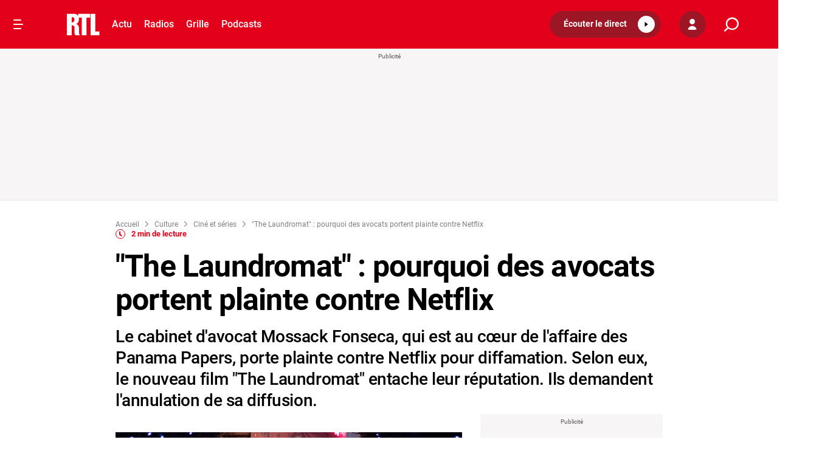

--- FILE ---
content_type: text/html; charset=utf-8
request_url: https://www.youtube-nocookie.com/embed/wuBRcfe4bSo
body_size: 46566
content:
<!DOCTYPE html><html lang="en" dir="ltr" data-cast-api-enabled="true"><head><meta name="viewport" content="width=device-width, initial-scale=1"><script nonce="7V-X3oANWljk-DoZFkZTJQ">if ('undefined' == typeof Symbol || 'undefined' == typeof Symbol.iterator) {delete Array.prototype.entries;}</script><style name="www-roboto" nonce="JYHo9mAT2n5swawk0bob3w">@font-face{font-family:'Roboto';font-style:normal;font-weight:400;font-stretch:100%;src:url(//fonts.gstatic.com/s/roboto/v48/KFO7CnqEu92Fr1ME7kSn66aGLdTylUAMa3GUBHMdazTgWw.woff2)format('woff2');unicode-range:U+0460-052F,U+1C80-1C8A,U+20B4,U+2DE0-2DFF,U+A640-A69F,U+FE2E-FE2F;}@font-face{font-family:'Roboto';font-style:normal;font-weight:400;font-stretch:100%;src:url(//fonts.gstatic.com/s/roboto/v48/KFO7CnqEu92Fr1ME7kSn66aGLdTylUAMa3iUBHMdazTgWw.woff2)format('woff2');unicode-range:U+0301,U+0400-045F,U+0490-0491,U+04B0-04B1,U+2116;}@font-face{font-family:'Roboto';font-style:normal;font-weight:400;font-stretch:100%;src:url(//fonts.gstatic.com/s/roboto/v48/KFO7CnqEu92Fr1ME7kSn66aGLdTylUAMa3CUBHMdazTgWw.woff2)format('woff2');unicode-range:U+1F00-1FFF;}@font-face{font-family:'Roboto';font-style:normal;font-weight:400;font-stretch:100%;src:url(//fonts.gstatic.com/s/roboto/v48/KFO7CnqEu92Fr1ME7kSn66aGLdTylUAMa3-UBHMdazTgWw.woff2)format('woff2');unicode-range:U+0370-0377,U+037A-037F,U+0384-038A,U+038C,U+038E-03A1,U+03A3-03FF;}@font-face{font-family:'Roboto';font-style:normal;font-weight:400;font-stretch:100%;src:url(//fonts.gstatic.com/s/roboto/v48/KFO7CnqEu92Fr1ME7kSn66aGLdTylUAMawCUBHMdazTgWw.woff2)format('woff2');unicode-range:U+0302-0303,U+0305,U+0307-0308,U+0310,U+0312,U+0315,U+031A,U+0326-0327,U+032C,U+032F-0330,U+0332-0333,U+0338,U+033A,U+0346,U+034D,U+0391-03A1,U+03A3-03A9,U+03B1-03C9,U+03D1,U+03D5-03D6,U+03F0-03F1,U+03F4-03F5,U+2016-2017,U+2034-2038,U+203C,U+2040,U+2043,U+2047,U+2050,U+2057,U+205F,U+2070-2071,U+2074-208E,U+2090-209C,U+20D0-20DC,U+20E1,U+20E5-20EF,U+2100-2112,U+2114-2115,U+2117-2121,U+2123-214F,U+2190,U+2192,U+2194-21AE,U+21B0-21E5,U+21F1-21F2,U+21F4-2211,U+2213-2214,U+2216-22FF,U+2308-230B,U+2310,U+2319,U+231C-2321,U+2336-237A,U+237C,U+2395,U+239B-23B7,U+23D0,U+23DC-23E1,U+2474-2475,U+25AF,U+25B3,U+25B7,U+25BD,U+25C1,U+25CA,U+25CC,U+25FB,U+266D-266F,U+27C0-27FF,U+2900-2AFF,U+2B0E-2B11,U+2B30-2B4C,U+2BFE,U+3030,U+FF5B,U+FF5D,U+1D400-1D7FF,U+1EE00-1EEFF;}@font-face{font-family:'Roboto';font-style:normal;font-weight:400;font-stretch:100%;src:url(//fonts.gstatic.com/s/roboto/v48/KFO7CnqEu92Fr1ME7kSn66aGLdTylUAMaxKUBHMdazTgWw.woff2)format('woff2');unicode-range:U+0001-000C,U+000E-001F,U+007F-009F,U+20DD-20E0,U+20E2-20E4,U+2150-218F,U+2190,U+2192,U+2194-2199,U+21AF,U+21E6-21F0,U+21F3,U+2218-2219,U+2299,U+22C4-22C6,U+2300-243F,U+2440-244A,U+2460-24FF,U+25A0-27BF,U+2800-28FF,U+2921-2922,U+2981,U+29BF,U+29EB,U+2B00-2BFF,U+4DC0-4DFF,U+FFF9-FFFB,U+10140-1018E,U+10190-1019C,U+101A0,U+101D0-101FD,U+102E0-102FB,U+10E60-10E7E,U+1D2C0-1D2D3,U+1D2E0-1D37F,U+1F000-1F0FF,U+1F100-1F1AD,U+1F1E6-1F1FF,U+1F30D-1F30F,U+1F315,U+1F31C,U+1F31E,U+1F320-1F32C,U+1F336,U+1F378,U+1F37D,U+1F382,U+1F393-1F39F,U+1F3A7-1F3A8,U+1F3AC-1F3AF,U+1F3C2,U+1F3C4-1F3C6,U+1F3CA-1F3CE,U+1F3D4-1F3E0,U+1F3ED,U+1F3F1-1F3F3,U+1F3F5-1F3F7,U+1F408,U+1F415,U+1F41F,U+1F426,U+1F43F,U+1F441-1F442,U+1F444,U+1F446-1F449,U+1F44C-1F44E,U+1F453,U+1F46A,U+1F47D,U+1F4A3,U+1F4B0,U+1F4B3,U+1F4B9,U+1F4BB,U+1F4BF,U+1F4C8-1F4CB,U+1F4D6,U+1F4DA,U+1F4DF,U+1F4E3-1F4E6,U+1F4EA-1F4ED,U+1F4F7,U+1F4F9-1F4FB,U+1F4FD-1F4FE,U+1F503,U+1F507-1F50B,U+1F50D,U+1F512-1F513,U+1F53E-1F54A,U+1F54F-1F5FA,U+1F610,U+1F650-1F67F,U+1F687,U+1F68D,U+1F691,U+1F694,U+1F698,U+1F6AD,U+1F6B2,U+1F6B9-1F6BA,U+1F6BC,U+1F6C6-1F6CF,U+1F6D3-1F6D7,U+1F6E0-1F6EA,U+1F6F0-1F6F3,U+1F6F7-1F6FC,U+1F700-1F7FF,U+1F800-1F80B,U+1F810-1F847,U+1F850-1F859,U+1F860-1F887,U+1F890-1F8AD,U+1F8B0-1F8BB,U+1F8C0-1F8C1,U+1F900-1F90B,U+1F93B,U+1F946,U+1F984,U+1F996,U+1F9E9,U+1FA00-1FA6F,U+1FA70-1FA7C,U+1FA80-1FA89,U+1FA8F-1FAC6,U+1FACE-1FADC,U+1FADF-1FAE9,U+1FAF0-1FAF8,U+1FB00-1FBFF;}@font-face{font-family:'Roboto';font-style:normal;font-weight:400;font-stretch:100%;src:url(//fonts.gstatic.com/s/roboto/v48/KFO7CnqEu92Fr1ME7kSn66aGLdTylUAMa3OUBHMdazTgWw.woff2)format('woff2');unicode-range:U+0102-0103,U+0110-0111,U+0128-0129,U+0168-0169,U+01A0-01A1,U+01AF-01B0,U+0300-0301,U+0303-0304,U+0308-0309,U+0323,U+0329,U+1EA0-1EF9,U+20AB;}@font-face{font-family:'Roboto';font-style:normal;font-weight:400;font-stretch:100%;src:url(//fonts.gstatic.com/s/roboto/v48/KFO7CnqEu92Fr1ME7kSn66aGLdTylUAMa3KUBHMdazTgWw.woff2)format('woff2');unicode-range:U+0100-02BA,U+02BD-02C5,U+02C7-02CC,U+02CE-02D7,U+02DD-02FF,U+0304,U+0308,U+0329,U+1D00-1DBF,U+1E00-1E9F,U+1EF2-1EFF,U+2020,U+20A0-20AB,U+20AD-20C0,U+2113,U+2C60-2C7F,U+A720-A7FF;}@font-face{font-family:'Roboto';font-style:normal;font-weight:400;font-stretch:100%;src:url(//fonts.gstatic.com/s/roboto/v48/KFO7CnqEu92Fr1ME7kSn66aGLdTylUAMa3yUBHMdazQ.woff2)format('woff2');unicode-range:U+0000-00FF,U+0131,U+0152-0153,U+02BB-02BC,U+02C6,U+02DA,U+02DC,U+0304,U+0308,U+0329,U+2000-206F,U+20AC,U+2122,U+2191,U+2193,U+2212,U+2215,U+FEFF,U+FFFD;}@font-face{font-family:'Roboto';font-style:normal;font-weight:500;font-stretch:100%;src:url(//fonts.gstatic.com/s/roboto/v48/KFO7CnqEu92Fr1ME7kSn66aGLdTylUAMa3GUBHMdazTgWw.woff2)format('woff2');unicode-range:U+0460-052F,U+1C80-1C8A,U+20B4,U+2DE0-2DFF,U+A640-A69F,U+FE2E-FE2F;}@font-face{font-family:'Roboto';font-style:normal;font-weight:500;font-stretch:100%;src:url(//fonts.gstatic.com/s/roboto/v48/KFO7CnqEu92Fr1ME7kSn66aGLdTylUAMa3iUBHMdazTgWw.woff2)format('woff2');unicode-range:U+0301,U+0400-045F,U+0490-0491,U+04B0-04B1,U+2116;}@font-face{font-family:'Roboto';font-style:normal;font-weight:500;font-stretch:100%;src:url(//fonts.gstatic.com/s/roboto/v48/KFO7CnqEu92Fr1ME7kSn66aGLdTylUAMa3CUBHMdazTgWw.woff2)format('woff2');unicode-range:U+1F00-1FFF;}@font-face{font-family:'Roboto';font-style:normal;font-weight:500;font-stretch:100%;src:url(//fonts.gstatic.com/s/roboto/v48/KFO7CnqEu92Fr1ME7kSn66aGLdTylUAMa3-UBHMdazTgWw.woff2)format('woff2');unicode-range:U+0370-0377,U+037A-037F,U+0384-038A,U+038C,U+038E-03A1,U+03A3-03FF;}@font-face{font-family:'Roboto';font-style:normal;font-weight:500;font-stretch:100%;src:url(//fonts.gstatic.com/s/roboto/v48/KFO7CnqEu92Fr1ME7kSn66aGLdTylUAMawCUBHMdazTgWw.woff2)format('woff2');unicode-range:U+0302-0303,U+0305,U+0307-0308,U+0310,U+0312,U+0315,U+031A,U+0326-0327,U+032C,U+032F-0330,U+0332-0333,U+0338,U+033A,U+0346,U+034D,U+0391-03A1,U+03A3-03A9,U+03B1-03C9,U+03D1,U+03D5-03D6,U+03F0-03F1,U+03F4-03F5,U+2016-2017,U+2034-2038,U+203C,U+2040,U+2043,U+2047,U+2050,U+2057,U+205F,U+2070-2071,U+2074-208E,U+2090-209C,U+20D0-20DC,U+20E1,U+20E5-20EF,U+2100-2112,U+2114-2115,U+2117-2121,U+2123-214F,U+2190,U+2192,U+2194-21AE,U+21B0-21E5,U+21F1-21F2,U+21F4-2211,U+2213-2214,U+2216-22FF,U+2308-230B,U+2310,U+2319,U+231C-2321,U+2336-237A,U+237C,U+2395,U+239B-23B7,U+23D0,U+23DC-23E1,U+2474-2475,U+25AF,U+25B3,U+25B7,U+25BD,U+25C1,U+25CA,U+25CC,U+25FB,U+266D-266F,U+27C0-27FF,U+2900-2AFF,U+2B0E-2B11,U+2B30-2B4C,U+2BFE,U+3030,U+FF5B,U+FF5D,U+1D400-1D7FF,U+1EE00-1EEFF;}@font-face{font-family:'Roboto';font-style:normal;font-weight:500;font-stretch:100%;src:url(//fonts.gstatic.com/s/roboto/v48/KFO7CnqEu92Fr1ME7kSn66aGLdTylUAMaxKUBHMdazTgWw.woff2)format('woff2');unicode-range:U+0001-000C,U+000E-001F,U+007F-009F,U+20DD-20E0,U+20E2-20E4,U+2150-218F,U+2190,U+2192,U+2194-2199,U+21AF,U+21E6-21F0,U+21F3,U+2218-2219,U+2299,U+22C4-22C6,U+2300-243F,U+2440-244A,U+2460-24FF,U+25A0-27BF,U+2800-28FF,U+2921-2922,U+2981,U+29BF,U+29EB,U+2B00-2BFF,U+4DC0-4DFF,U+FFF9-FFFB,U+10140-1018E,U+10190-1019C,U+101A0,U+101D0-101FD,U+102E0-102FB,U+10E60-10E7E,U+1D2C0-1D2D3,U+1D2E0-1D37F,U+1F000-1F0FF,U+1F100-1F1AD,U+1F1E6-1F1FF,U+1F30D-1F30F,U+1F315,U+1F31C,U+1F31E,U+1F320-1F32C,U+1F336,U+1F378,U+1F37D,U+1F382,U+1F393-1F39F,U+1F3A7-1F3A8,U+1F3AC-1F3AF,U+1F3C2,U+1F3C4-1F3C6,U+1F3CA-1F3CE,U+1F3D4-1F3E0,U+1F3ED,U+1F3F1-1F3F3,U+1F3F5-1F3F7,U+1F408,U+1F415,U+1F41F,U+1F426,U+1F43F,U+1F441-1F442,U+1F444,U+1F446-1F449,U+1F44C-1F44E,U+1F453,U+1F46A,U+1F47D,U+1F4A3,U+1F4B0,U+1F4B3,U+1F4B9,U+1F4BB,U+1F4BF,U+1F4C8-1F4CB,U+1F4D6,U+1F4DA,U+1F4DF,U+1F4E3-1F4E6,U+1F4EA-1F4ED,U+1F4F7,U+1F4F9-1F4FB,U+1F4FD-1F4FE,U+1F503,U+1F507-1F50B,U+1F50D,U+1F512-1F513,U+1F53E-1F54A,U+1F54F-1F5FA,U+1F610,U+1F650-1F67F,U+1F687,U+1F68D,U+1F691,U+1F694,U+1F698,U+1F6AD,U+1F6B2,U+1F6B9-1F6BA,U+1F6BC,U+1F6C6-1F6CF,U+1F6D3-1F6D7,U+1F6E0-1F6EA,U+1F6F0-1F6F3,U+1F6F7-1F6FC,U+1F700-1F7FF,U+1F800-1F80B,U+1F810-1F847,U+1F850-1F859,U+1F860-1F887,U+1F890-1F8AD,U+1F8B0-1F8BB,U+1F8C0-1F8C1,U+1F900-1F90B,U+1F93B,U+1F946,U+1F984,U+1F996,U+1F9E9,U+1FA00-1FA6F,U+1FA70-1FA7C,U+1FA80-1FA89,U+1FA8F-1FAC6,U+1FACE-1FADC,U+1FADF-1FAE9,U+1FAF0-1FAF8,U+1FB00-1FBFF;}@font-face{font-family:'Roboto';font-style:normal;font-weight:500;font-stretch:100%;src:url(//fonts.gstatic.com/s/roboto/v48/KFO7CnqEu92Fr1ME7kSn66aGLdTylUAMa3OUBHMdazTgWw.woff2)format('woff2');unicode-range:U+0102-0103,U+0110-0111,U+0128-0129,U+0168-0169,U+01A0-01A1,U+01AF-01B0,U+0300-0301,U+0303-0304,U+0308-0309,U+0323,U+0329,U+1EA0-1EF9,U+20AB;}@font-face{font-family:'Roboto';font-style:normal;font-weight:500;font-stretch:100%;src:url(//fonts.gstatic.com/s/roboto/v48/KFO7CnqEu92Fr1ME7kSn66aGLdTylUAMa3KUBHMdazTgWw.woff2)format('woff2');unicode-range:U+0100-02BA,U+02BD-02C5,U+02C7-02CC,U+02CE-02D7,U+02DD-02FF,U+0304,U+0308,U+0329,U+1D00-1DBF,U+1E00-1E9F,U+1EF2-1EFF,U+2020,U+20A0-20AB,U+20AD-20C0,U+2113,U+2C60-2C7F,U+A720-A7FF;}@font-face{font-family:'Roboto';font-style:normal;font-weight:500;font-stretch:100%;src:url(//fonts.gstatic.com/s/roboto/v48/KFO7CnqEu92Fr1ME7kSn66aGLdTylUAMa3yUBHMdazQ.woff2)format('woff2');unicode-range:U+0000-00FF,U+0131,U+0152-0153,U+02BB-02BC,U+02C6,U+02DA,U+02DC,U+0304,U+0308,U+0329,U+2000-206F,U+20AC,U+2122,U+2191,U+2193,U+2212,U+2215,U+FEFF,U+FFFD;}</style><script name="www-roboto" nonce="7V-X3oANWljk-DoZFkZTJQ">if (document.fonts && document.fonts.load) {document.fonts.load("400 10pt Roboto", "E"); document.fonts.load("500 10pt Roboto", "E");}</script><link rel="stylesheet" href="/s/player/c1c87fb0/www-player.css" name="www-player" nonce="JYHo9mAT2n5swawk0bob3w"><style nonce="JYHo9mAT2n5swawk0bob3w">html {overflow: hidden;}body {font: 12px Roboto, Arial, sans-serif; background-color: #000; color: #fff; height: 100%; width: 100%; overflow: hidden; position: absolute; margin: 0; padding: 0;}#player {width: 100%; height: 100%;}h1 {text-align: center; color: #fff;}h3 {margin-top: 6px; margin-bottom: 3px;}.player-unavailable {position: absolute; top: 0; left: 0; right: 0; bottom: 0; padding: 25px; font-size: 13px; background: url(/img/meh7.png) 50% 65% no-repeat;}.player-unavailable .message {text-align: left; margin: 0 -5px 15px; padding: 0 5px 14px; border-bottom: 1px solid #888; font-size: 19px; font-weight: normal;}.player-unavailable a {color: #167ac6; text-decoration: none;}</style><script nonce="7V-X3oANWljk-DoZFkZTJQ">var ytcsi={gt:function(n){n=(n||"")+"data_";return ytcsi[n]||(ytcsi[n]={tick:{},info:{},gel:{preLoggedGelInfos:[]}})},now:window.performance&&window.performance.timing&&window.performance.now&&window.performance.timing.navigationStart?function(){return window.performance.timing.navigationStart+window.performance.now()}:function(){return(new Date).getTime()},tick:function(l,t,n){var ticks=ytcsi.gt(n).tick;var v=t||ytcsi.now();if(ticks[l]){ticks["_"+l]=ticks["_"+l]||[ticks[l]];ticks["_"+l].push(v)}ticks[l]=
v},info:function(k,v,n){ytcsi.gt(n).info[k]=v},infoGel:function(p,n){ytcsi.gt(n).gel.preLoggedGelInfos.push(p)},setStart:function(t,n){ytcsi.tick("_start",t,n)}};
(function(w,d){function isGecko(){if(!w.navigator)return false;try{if(w.navigator.userAgentData&&w.navigator.userAgentData.brands&&w.navigator.userAgentData.brands.length){var brands=w.navigator.userAgentData.brands;var i=0;for(;i<brands.length;i++)if(brands[i]&&brands[i].brand==="Firefox")return true;return false}}catch(e){setTimeout(function(){throw e;})}if(!w.navigator.userAgent)return false;var ua=w.navigator.userAgent;return ua.indexOf("Gecko")>0&&ua.toLowerCase().indexOf("webkit")<0&&ua.indexOf("Edge")<
0&&ua.indexOf("Trident")<0&&ua.indexOf("MSIE")<0}ytcsi.setStart(w.performance?w.performance.timing.responseStart:null);var isPrerender=(d.visibilityState||d.webkitVisibilityState)=="prerender";var vName=!d.visibilityState&&d.webkitVisibilityState?"webkitvisibilitychange":"visibilitychange";if(isPrerender){var startTick=function(){ytcsi.setStart();d.removeEventListener(vName,startTick)};d.addEventListener(vName,startTick,false)}if(d.addEventListener)d.addEventListener(vName,function(){ytcsi.tick("vc")},
false);if(isGecko()){var isHidden=(d.visibilityState||d.webkitVisibilityState)=="hidden";if(isHidden)ytcsi.tick("vc")}var slt=function(el,t){setTimeout(function(){var n=ytcsi.now();el.loadTime=n;if(el.slt)el.slt()},t)};w.__ytRIL=function(el){if(!el.getAttribute("data-thumb"))if(w.requestAnimationFrame)w.requestAnimationFrame(function(){slt(el,0)});else slt(el,16)}})(window,document);
</script><script nonce="7V-X3oANWljk-DoZFkZTJQ">var ytcfg={d:function(){return window.yt&&yt.config_||ytcfg.data_||(ytcfg.data_={})},get:function(k,o){return k in ytcfg.d()?ytcfg.d()[k]:o},set:function(){var a=arguments;if(a.length>1)ytcfg.d()[a[0]]=a[1];else{var k;for(k in a[0])ytcfg.d()[k]=a[0][k]}}};
ytcfg.set({"CLIENT_CANARY_STATE":"holdback","DEVICE":"cbr\u003dChrome\u0026cbrand\u003dapple\u0026cbrver\u003d131.0.0.0\u0026ceng\u003dWebKit\u0026cengver\u003d537.36\u0026cos\u003dMacintosh\u0026cosver\u003d10_15_7\u0026cplatform\u003dDESKTOP","EVENT_ID":"gVFyadLyLtuFlu8PyIjhiQk","EXPERIMENT_FLAGS":{"ab_det_apb_b":true,"ab_det_apm":true,"ab_det_el_h":true,"ab_det_em_inj":true,"ab_fk_sk_cl":true,"ab_l_sig_st":true,"ab_l_sig_st_e":true,"action_companion_center_align_description":true,"allow_skip_networkless":true,"always_send_and_write":true,"att_web_record_metrics":true,"attmusi":true,"c3_enable_button_impression_logging":true,"c3_watch_page_component":true,"cancel_pending_navs":true,"clean_up_manual_attribution_header":true,"config_age_report_killswitch":true,"cow_optimize_idom_compat":true,"csi_on_gel":true,"delhi_mweb_colorful_sd":true,"delhi_mweb_colorful_sd_v2":true,"deprecate_pair_servlet_enabled":true,"desktop_sparkles_light_cta_button":true,"disable_cached_masthead_data":true,"disable_child_node_auto_formatted_strings":true,"disable_log_to_visitor_layer":true,"disable_pacf_logging_for_memory_limited_tv":true,"embeds_enable_eid_enforcement_for_youtube":true,"embeds_enable_info_panel_dismissal":true,"embeds_enable_pfp_always_unbranded":true,"embeds_muted_autoplay_sound_fix":true,"embeds_serve_es6_client":true,"embeds_web_nwl_disable_nocookie":true,"embeds_web_updated_shorts_definition_fix":true,"enable_active_view_display_ad_renderer_web_home":true,"enable_ad_disclosure_banner_a11y_fix":true,"enable_client_creator_goal_ticker_bar_revamp":true,"enable_client_sli_logging":true,"enable_client_streamz_web":true,"enable_client_ve_spec":true,"enable_cloud_save_error_popup_after_retry":true,"enable_dai_sdf_h5_preroll":true,"enable_datasync_id_header_in_web_vss_pings":true,"enable_default_mono_cta_migration_web_client":true,"enable_docked_chat_messages":true,"enable_entity_store_from_dependency_injection":true,"enable_inline_muted_playback_on_web_search":true,"enable_inline_muted_playback_on_web_search_for_vdc":true,"enable_inline_muted_playback_on_web_search_for_vdcb":true,"enable_is_extended_monitoring":true,"enable_is_mini_app_page_active_bugfix":true,"enable_logging_first_user_action_after_game_ready":true,"enable_ltc_param_fetch_from_innertube":true,"enable_masthead_mweb_padding_fix":true,"enable_menu_renderer_button_in_mweb_hclr":true,"enable_mini_app_command_handler_mweb_fix":true,"enable_mini_guide_downloads_item":true,"enable_mixed_direction_formatted_strings":true,"enable_mweb_livestream_ui_update":true,"enable_mweb_new_caption_language_picker":true,"enable_names_handles_account_switcher":true,"enable_network_request_logging_on_game_events":true,"enable_new_paid_product_placement":true,"enable_open_in_new_tab_icon_for_short_dr_for_desktop_search":true,"enable_open_yt_content":true,"enable_origin_query_parameter_bugfix":true,"enable_pause_ads_on_ytv_html5":true,"enable_payments_purchase_manager":true,"enable_pdp_icon_prefetch":true,"enable_pl_r_si_fa":true,"enable_place_pivot_url":true,"enable_pv_screen_modern_text":true,"enable_removing_navbar_title_on_hashtag_page_mweb":true,"enable_rta_manager":true,"enable_sdf_companion_h5":true,"enable_sdf_dai_h5_midroll":true,"enable_sdf_h5_endemic_mid_post_roll":true,"enable_sdf_on_h5_unplugged_vod_midroll":true,"enable_sdf_shorts_player_bytes_h5":true,"enable_sending_unwrapped_game_audio_as_serialized_metadata":true,"enable_sfv_effect_pivot_url":true,"enable_shorts_new_carousel":true,"enable_skip_ad_guidance_prompt":true,"enable_skippable_ads_for_unplugged_ad_pod":true,"enable_smearing_expansion_dai":true,"enable_time_out_messages":true,"enable_timeline_view_modern_transcript_fe":true,"enable_video_display_compact_button_group_for_desktop_search":true,"enable_web_delhi_icons":true,"enable_web_home_top_landscape_image_layout_level_click":true,"enable_web_tiered_gel":true,"enable_window_constrained_buy_flow_dialog":true,"enable_wiz_queue_effect_and_on_init_initial_runs":true,"enable_ypc_spinners":true,"enable_yt_ata_iframe_authuser":true,"export_networkless_options":true,"export_player_version_to_ytconfig":true,"fill_single_video_with_notify_to_lasr":true,"fix_ad_miniplayer_controls_rendering":true,"fix_ads_tracking_for_swf_config_deprecation_mweb":true,"h5_companion_enable_adcpn_macro_substitution_for_click_pings":true,"h5_inplayer_enable_adcpn_macro_substitution_for_click_pings":true,"h5_reset_cache_and_filter_before_update_masthead":true,"hide_channel_creation_title_for_mweb":true,"high_ccv_client_side_caching_h5":true,"html5_log_trigger_events_with_debug_data":true,"html5_ssdai_enable_media_end_cue_range":true,"il_attach_cache_limit":true,"il_use_view_model_logging_context":true,"is_browser_support_for_webcam_streaming":true,"json_condensed_response":true,"kev_adb_pg":true,"kevlar_gel_error_routing":true,"kevlar_watch_cinematics":true,"live_chat_enable_controller_extraction":true,"live_chat_enable_rta_manager":true,"log_click_with_layer_from_element_in_command_handler":true,"mdx_enable_privacy_disclosure_ui":true,"mdx_load_cast_api_bootstrap_script":true,"medium_progress_bar_modification":true,"migrate_remaining_web_ad_badges_to_innertube":true,"mobile_account_menu_refresh":true,"mweb_account_linking_noapp":true,"mweb_after_render_to_scheduler":true,"mweb_allow_modern_search_suggest_behavior":true,"mweb_animated_actions":true,"mweb_app_upsell_button_direct_to_app":true,"mweb_c3_enable_adaptive_signals":true,"mweb_c3_library_page_enable_recent_shelf":true,"mweb_c3_remove_web_navigation_endpoint_data":true,"mweb_c3_use_canonical_from_player_response":true,"mweb_cinematic_watch":true,"mweb_command_handler":true,"mweb_delay_watch_initial_data":true,"mweb_disable_searchbar_scroll":true,"mweb_enable_fine_scrubbing_for_recs":true,"mweb_enable_keto_batch_player_fullscreen":true,"mweb_enable_keto_batch_player_progress_bar":true,"mweb_enable_keto_batch_player_tooltips":true,"mweb_enable_lockup_view_model_for_ucp":true,"mweb_enable_more_drawer":true,"mweb_enable_optional_fullscreen_landscape_locking":true,"mweb_enable_overlay_touch_manager":true,"mweb_enable_premium_carve_out_fix":true,"mweb_enable_refresh_detection":true,"mweb_enable_search_imp":true,"mweb_enable_sequence_signal":true,"mweb_enable_shorts_pivot_button":true,"mweb_enable_shorts_video_preload":true,"mweb_enable_skippables_on_jio_phone":true,"mweb_enable_two_line_title_on_shorts":true,"mweb_enable_varispeed_controller":true,"mweb_enable_watch_feed_infinite_scroll":true,"mweb_enable_wrapped_unplugged_pause_membership_dialog_renderer":true,"mweb_fix_monitor_visibility_after_render":true,"mweb_force_ios_fallback_to_native_control":true,"mweb_fp_auto_fullscreen":true,"mweb_fullscreen_controls":true,"mweb_fullscreen_controls_action_buttons":true,"mweb_fullscreen_watch_system":true,"mweb_home_reactive_shorts":true,"mweb_innertube_search_command":true,"mweb_lang_in_html":true,"mweb_like_button_synced_with_entities":true,"mweb_logo_use_home_page_ve":true,"mweb_native_control_in_faux_fullscreen_shared":true,"mweb_player_control_on_hover":true,"mweb_player_delhi_dtts":true,"mweb_player_settings_use_bottom_sheet":true,"mweb_player_show_previous_next_buttons_in_playlist":true,"mweb_player_skip_no_op_state_changes":true,"mweb_player_user_select_none":true,"mweb_playlist_engagement_panel":true,"mweb_progress_bar_seek_on_mouse_click":true,"mweb_pull_2_full":true,"mweb_pull_2_full_enable_touch_handlers":true,"mweb_schedule_warm_watch_response":true,"mweb_searchbox_legacy_navigation":true,"mweb_see_fewer_shorts":true,"mweb_shorts_comments_panel_id_change":true,"mweb_shorts_early_continuation":true,"mweb_show_ios_smart_banner":true,"mweb_show_sign_in_button_from_header":true,"mweb_use_server_url_on_startup":true,"mweb_watch_captions_enable_auto_translate":true,"mweb_watch_captions_set_default_size":true,"mweb_watch_stop_scheduler_on_player_response":true,"mweb_watchfeed_big_thumbnails":true,"mweb_yt_searchbox":true,"networkless_logging":true,"no_client_ve_attach_unless_shown":true,"pageid_as_header_web":true,"playback_settings_use_switch_menu":true,"player_controls_autonav_fix":true,"player_controls_skip_double_signal_update":true,"polymer_bad_build_labels":true,"polymer_verifiy_app_state":true,"qoe_send_and_write":true,"remove_chevron_from_ad_disclosure_banner_h5":true,"remove_masthead_channel_banner_on_refresh":true,"remove_slot_id_exited_trigger_for_dai_in_player_slot_expire":true,"replace_client_url_parsing_with_server_signal":true,"service_worker_enabled":true,"service_worker_push_enabled":true,"service_worker_push_home_page_prompt":true,"service_worker_push_watch_page_prompt":true,"shell_load_gcf":true,"shorten_initial_gel_batch_timeout":true,"should_use_yt_voice_endpoint_in_kaios":true,"smarter_ve_dedupping":true,"speedmaster_no_seek":true,"stop_handling_click_for_non_rendering_overlay_layout":true,"suppress_error_204_logging":true,"synced_panel_scrolling_controller":true,"use_event_time_ms_header":true,"use_fifo_for_networkless":true,"use_player_abuse_bg_library":true,"use_request_time_ms_header":true,"use_session_based_sampling":true,"use_thumbnail_overlay_time_status_renderer_for_live_badge":true,"vss_final_ping_send_and_write":true,"vss_playback_use_send_and_write":true,"web_adaptive_repeat_ase":true,"web_always_load_chat_support":true,"web_animated_like":true,"web_api_url":true,"web_attributed_string_deep_equal_bugfix":true,"web_autonav_allow_off_by_default":true,"web_button_vm_refactor_disabled":true,"web_c3_log_app_init_finish":true,"web_csi_action_sampling_enabled":true,"web_dedupe_ve_grafting":true,"web_disable_backdrop_filter":true,"web_enable_ab_rsp_cl":true,"web_enable_course_icon_update":true,"web_enable_error_204":true,"web_fix_segmented_like_dislike_undefined":true,"web_gcf_hashes_innertube":true,"web_gel_timeout_cap":true,"web_metadata_carousel_elref_bugfix":true,"web_parent_target_for_sheets":true,"web_persist_server_autonav_state_on_client":true,"web_playback_associated_log_ctt":true,"web_playback_associated_ve":true,"web_prefetch_preload_video":true,"web_progress_bar_draggable":true,"web_resizable_advertiser_banner_on_masthead_safari_fix":true,"web_scheduler_auto_init":true,"web_shorts_just_watched_on_channel_and_pivot_study":true,"web_shorts_just_watched_overlay":true,"web_shorts_wn_shelf_header_tuning":true,"web_update_panel_visibility_logging_fix":true,"web_video_attribute_view_model_a11y_fix":true,"web_watch_controls_state_signals":true,"web_wiz_attributed_string":true,"webfe_mweb_watch_microdata":true,"webfe_watch_shorts_canonical_url_fix":true,"webpo_exit_on_net_err":true,"wiz_diff_overwritable":true,"wiz_memoize_stamper_items":true,"woffle_used_state_report":true,"wpo_gel_strz":true,"H5_async_logging_delay_ms":30000.0,"attention_logging_scroll_throttle":500.0,"autoplay_pause_by_lact_sampling_fraction":0.0,"cinematic_watch_effect_opacity":0.4,"log_window_onerror_fraction":0.1,"speedmaster_playback_rate":2.0,"tv_pacf_logging_sample_rate":0.01,"web_attention_logging_scroll_throttle":500.0,"web_load_prediction_threshold":0.1,"web_navigation_prediction_threshold":0.1,"web_pbj_log_warning_rate":0.0,"web_system_health_fraction":0.01,"ytidb_transaction_ended_event_rate_limit":0.02,"active_time_update_interval_ms":10000,"att_init_delay":500,"autoplay_pause_by_lact_sec":0,"botguard_async_snapshot_timeout_ms":3000,"check_navigator_accuracy_timeout_ms":0,"cinematic_watch_css_filter_blur_strength":40,"cinematic_watch_fade_out_duration":500,"close_webview_delay_ms":100,"cloud_save_game_data_rate_limit_ms":3000,"compression_disable_point":10,"custom_active_view_tos_timeout_ms":3600000,"embeds_widget_poll_interval_ms":0,"gel_min_batch_size":3,"gel_queue_timeout_max_ms":60000,"get_async_timeout_ms":60000,"hide_cta_for_home_web_video_ads_animate_in_time":2,"html5_byterate_soft_cap":0,"initial_gel_batch_timeout":2000,"max_body_size_to_compress":500000,"max_prefetch_window_sec_for_livestream_optimization":10,"min_prefetch_offset_sec_for_livestream_optimization":20,"mini_app_container_iframe_src_update_delay_ms":0,"multiple_preview_news_duration_time":11000,"mweb_c3_toast_duration_ms":5000,"mweb_deep_link_fallback_timeout_ms":10000,"mweb_delay_response_received_actions":100,"mweb_fp_dpad_rate_limit_ms":0,"mweb_fp_dpad_watch_title_clamp_lines":0,"mweb_history_manager_cache_size":100,"mweb_ios_fullscreen_playback_transition_delay_ms":500,"mweb_ios_fullscreen_system_pause_epilson_ms":0,"mweb_override_response_store_expiration_ms":0,"mweb_shorts_early_continuation_trigger_threshold":4,"mweb_w2w_max_age_seconds":0,"mweb_watch_captions_default_size":2,"neon_dark_launch_gradient_count":0,"network_polling_interval":30000,"play_click_interval_ms":30000,"play_ping_interval_ms":10000,"prefetch_comments_ms_after_video":0,"send_config_hash_timer":0,"service_worker_push_logged_out_prompt_watches":-1,"service_worker_push_prompt_cap":-1,"service_worker_push_prompt_delay_microseconds":3888000000000,"slow_compressions_before_abandon_count":4,"speedmaster_cancellation_movement_dp":10,"speedmaster_touch_activation_ms":500,"web_attention_logging_throttle":500,"web_foreground_heartbeat_interval_ms":28000,"web_gel_debounce_ms":10000,"web_logging_max_batch":100,"web_max_tracing_events":50,"web_tracing_session_replay":0,"wil_icon_max_concurrent_fetches":9999,"ytidb_remake_db_retries":3,"ytidb_reopen_db_retries":3,"WebClientReleaseProcessCritical__youtube_embeds_client_version_override":"","WebClientReleaseProcessCritical__youtube_embeds_web_client_version_override":"","WebClientReleaseProcessCritical__youtube_mweb_client_version_override":"","debug_forced_internalcountrycode":"","embeds_web_synth_ch_headers_banned_urls_regex":"","enable_web_media_service":"DISABLED","il_payload_scraping":"","live_chat_unicode_emoji_json_url":"https://www.gstatic.com/youtube/img/emojis/emojis-svg-9.json","mweb_deep_link_feature_tag_suffix":"11268432","mweb_enable_shorts_innertube_player_prefetch_trigger":"NONE","mweb_fp_dpad":"home,search,browse,channel,create_channel,experiments,settings,trending,oops,404,paid_memberships,sponsorship,premium,shorts","mweb_fp_dpad_linear_navigation":"","mweb_fp_dpad_linear_navigation_visitor":"","mweb_fp_dpad_visitor":"","mweb_preload_video_by_player_vars":"","mweb_sign_in_button_style":"STYLE_SUGGESTIVE_AVATAR","place_pivot_triggering_container_alternate":"","place_pivot_triggering_counterfactual_container_alternate":"","service_worker_push_force_notification_prompt_tag":"1","service_worker_scope":"/","suggest_exp_str":"","web_client_version_override":"","kevlar_command_handler_command_banlist":[],"mini_app_ids_without_game_ready":["UgkxHHtsak1SC8mRGHMZewc4HzeAY3yhPPmJ","Ugkx7OgzFqE6z_5Mtf4YsotGfQNII1DF_RBm"],"web_op_signal_type_banlist":[],"web_tracing_enabled_spans":["event","command"]},"GAPI_HINT_PARAMS":"m;/_/scs/abc-static/_/js/k\u003dgapi.gapi.en.FZb77tO2YW4.O/d\u003d1/rs\u003dAHpOoo8lqavmo6ayfVxZovyDiP6g3TOVSQ/m\u003d__features__","GAPI_HOST":"https://apis.google.com","GAPI_LOCALE":"en_US","GL":"US","HL":"en","HTML_DIR":"ltr","HTML_LANG":"en","INNERTUBE_API_KEY":"AIzaSyAO_FJ2SlqU8Q4STEHLGCilw_Y9_11qcW8","INNERTUBE_API_VERSION":"v1","INNERTUBE_CLIENT_NAME":"WEB_EMBEDDED_PLAYER","INNERTUBE_CLIENT_VERSION":"1.20260121.01.00-canary_control_1.20260122.01.00","INNERTUBE_CONTEXT":{"client":{"hl":"en","gl":"US","remoteHost":"3.134.85.129","deviceMake":"Apple","deviceModel":"","visitorData":"[base64]%3D%3D","userAgent":"Mozilla/5.0 (Macintosh; Intel Mac OS X 10_15_7) AppleWebKit/537.36 (KHTML, like Gecko) Chrome/131.0.0.0 Safari/537.36; ClaudeBot/1.0; +claudebot@anthropic.com),gzip(gfe)","clientName":"WEB_EMBEDDED_PLAYER","clientVersion":"1.20260121.01.00-canary_control_1.20260122.01.00","osName":"Macintosh","osVersion":"10_15_7","originalUrl":"https://www.youtube-nocookie.com/embed/wuBRcfe4bSo","platform":"DESKTOP","clientFormFactor":"UNKNOWN_FORM_FACTOR","configInfo":{"appInstallData":"[base64]%3D"},"browserName":"Chrome","browserVersion":"131.0.0.0","acceptHeader":"text/html,application/xhtml+xml,application/xml;q\u003d0.9,image/webp,image/apng,*/*;q\u003d0.8,application/signed-exchange;v\u003db3;q\u003d0.9","deviceExperimentId":"ChxOelU1T0RJeU5URXpOemd5TnpNd01UYzJOUT09EIGjycsGGIGjycsG","rolloutToken":"CPnzqaL88YqhyQEQ8cnJ4cmfkgMY8cnJ4cmfkgM%3D"},"user":{"lockedSafetyMode":false},"request":{"useSsl":true},"clickTracking":{"clickTrackingParams":"IhMIkrfJ4cmfkgMV24LlBx1IRDiR"},"thirdParty":{"embeddedPlayerContext":{"embeddedPlayerEncryptedContext":"AD5ZzFQJ6ekPi19NdWxcnsarYa623pYGHIgzUQUL6zzsVMxJtcxYsQBcXYX3kTW2-6vsFDHQLkuWMKV4QF4mwiSF5i7R8Hpmm7uZfYMtNyS93l2IeR5YHAqltLai","ancestorOriginsSupported":false}}},"INNERTUBE_CONTEXT_CLIENT_NAME":56,"INNERTUBE_CONTEXT_CLIENT_VERSION":"1.20260121.01.00-canary_control_1.20260122.01.00","INNERTUBE_CONTEXT_GL":"US","INNERTUBE_CONTEXT_HL":"en","LATEST_ECATCHER_SERVICE_TRACKING_PARAMS":{"client.name":"WEB_EMBEDDED_PLAYER","client.jsfeat":"2021"},"LOGGED_IN":false,"PAGE_BUILD_LABEL":"youtube.embeds.web_20260121_01_RC00","PAGE_CL":858938007,"SERVER_NAME":"WebFE","VISITOR_DATA":"[base64]%3D%3D","WEB_PLAYER_CONTEXT_CONFIGS":{"WEB_PLAYER_CONTEXT_CONFIG_ID_EMBEDDED_PLAYER":{"rootElementId":"movie_player","jsUrl":"/s/player/c1c87fb0/player_ias.vflset/en_US/base.js","cssUrl":"/s/player/c1c87fb0/www-player.css","contextId":"WEB_PLAYER_CONTEXT_CONFIG_ID_EMBEDDED_PLAYER","eventLabel":"embedded","contentRegion":"US","hl":"en_US","hostLanguage":"en","innertubeApiKey":"AIzaSyAO_FJ2SlqU8Q4STEHLGCilw_Y9_11qcW8","innertubeApiVersion":"v1","innertubeContextClientVersion":"1.20260121.01.00-canary_control_1.20260122.01.00","device":{"brand":"apple","model":"","browser":"Chrome","browserVersion":"131.0.0.0","os":"Macintosh","osVersion":"10_15_7","platform":"DESKTOP","interfaceName":"WEB_EMBEDDED_PLAYER","interfaceVersion":"1.20260121.01.00-canary_control_1.20260122.01.00"},"serializedExperimentIds":"24004644,51010235,51063643,51098299,51204329,51222973,51340662,51349914,51353393,51366423,51389629,51404808,51404810,51425032,51484222,51490331,51500051,51505436,51530495,51534669,51560386,51564352,51565116,51566373,51578633,51583567,51583821,51585555,51586115,51605258,51605395,51609829,51611457,51615068,51620866,51621065,51622844,51624036,51626155,51632249,51635954,51637029,51638932,51647967,51648336,51656217,51665866,51672162,51681662,51683502,51684301,51684307,51690474,51691027,51691589,51693510,51696107,51696619,51697032,51700777,51705183,51707621,51709243,51711227,51711298,51712601,51713176,51713237,51714463,51717747,51719410,51719628,51735450,51738919,51740459,51742829,51742878,51743156,51744563,51747795","serializedExperimentFlags":"H5_async_logging_delay_ms\u003d30000.0\u0026PlayerWeb__h5_enable_advisory_rating_restrictions\u003dtrue\u0026a11y_h5_associate_survey_question\u003dtrue\u0026ab_det_apb_b\u003dtrue\u0026ab_det_apm\u003dtrue\u0026ab_det_el_h\u003dtrue\u0026ab_det_em_inj\u003dtrue\u0026ab_fk_sk_cl\u003dtrue\u0026ab_l_sig_st\u003dtrue\u0026ab_l_sig_st_e\u003dtrue\u0026action_companion_center_align_description\u003dtrue\u0026ad_pod_disable_companion_persist_ads_quality\u003dtrue\u0026add_stmp_logs_for_voice_boost\u003dtrue\u0026allow_autohide_on_paused_videos\u003dtrue\u0026allow_drm_override\u003dtrue\u0026allow_live_autoplay\u003dtrue\u0026allow_poltergust_autoplay\u003dtrue\u0026allow_skip_networkless\u003dtrue\u0026allow_vp9_1080p_mq_enc\u003dtrue\u0026always_cache_redirect_endpoint\u003dtrue\u0026always_send_and_write\u003dtrue\u0026annotation_module_vast_cards_load_logging_fraction\u003d0.0\u0026assign_drm_family_by_format\u003dtrue\u0026att_web_record_metrics\u003dtrue\u0026attention_logging_scroll_throttle\u003d500.0\u0026attmusi\u003dtrue\u0026autoplay_time\u003d10000\u0026autoplay_time_for_fullscreen\u003d-1\u0026autoplay_time_for_music_content\u003d-1\u0026bg_vm_reinit_threshold\u003d7200000\u0026blocked_packages_for_sps\u003d[]\u0026botguard_async_snapshot_timeout_ms\u003d3000\u0026captions_url_add_ei\u003dtrue\u0026check_navigator_accuracy_timeout_ms\u003d0\u0026clean_up_manual_attribution_header\u003dtrue\u0026compression_disable_point\u003d10\u0026cow_optimize_idom_compat\u003dtrue\u0026csi_on_gel\u003dtrue\u0026custom_active_view_tos_timeout_ms\u003d3600000\u0026dash_manifest_version\u003d5\u0026debug_bandaid_hostname\u003d\u0026debug_bandaid_port\u003d0\u0026debug_sherlog_username\u003d\u0026delhi_fast_follow_autonav_toggle\u003dtrue\u0026delhi_modern_player_default_thumbnail_percentage\u003d0.0\u0026delhi_modern_player_faster_autohide_delay_ms\u003d2000\u0026delhi_modern_player_pause_thumbnail_percentage\u003d0.6\u0026delhi_modern_web_player_blending_mode\u003d\u0026delhi_modern_web_player_disable_frosted_glass\u003dtrue\u0026delhi_modern_web_player_horizontal_volume_controls\u003dtrue\u0026delhi_modern_web_player_lhs_volume_controls\u003dtrue\u0026delhi_modern_web_player_responsive_compact_controls_threshold\u003d0\u0026deprecate_22\u003dtrue\u0026deprecate_delay_ping\u003dtrue\u0026deprecate_pair_servlet_enabled\u003dtrue\u0026desktop_sparkles_light_cta_button\u003dtrue\u0026disable_av1_setting\u003dtrue\u0026disable_branding_context\u003dtrue\u0026disable_cached_masthead_data\u003dtrue\u0026disable_channel_id_check_for_suspended_channels\u003dtrue\u0026disable_child_node_auto_formatted_strings\u003dtrue\u0026disable_lifa_for_supex_users\u003dtrue\u0026disable_log_to_visitor_layer\u003dtrue\u0026disable_mdx_connection_in_mdx_module_for_music_web\u003dtrue\u0026disable_pacf_logging_for_memory_limited_tv\u003dtrue\u0026disable_reduced_fullscreen_autoplay_countdown_for_minors\u003dtrue\u0026disable_reel_item_watch_format_filtering\u003dtrue\u0026disable_threegpp_progressive_formats\u003dtrue\u0026disable_touch_events_on_skip_button\u003dtrue\u0026edge_encryption_fill_primary_key_version\u003dtrue\u0026embeds_enable_info_panel_dismissal\u003dtrue\u0026embeds_enable_move_set_center_crop_to_public\u003dtrue\u0026embeds_enable_per_video_embed_config\u003dtrue\u0026embeds_enable_pfp_always_unbranded\u003dtrue\u0026embeds_web_lite_mode\u003d1\u0026embeds_web_nwl_disable_nocookie\u003dtrue\u0026embeds_web_synth_ch_headers_banned_urls_regex\u003d\u0026enable_aci_on_lr_feeds\u003dtrue\u0026enable_active_view_display_ad_renderer_web_home\u003dtrue\u0026enable_active_view_lr_shorts_video\u003dtrue\u0026enable_active_view_web_shorts_video\u003dtrue\u0026enable_ad_cpn_macro_substitution_for_click_pings\u003dtrue\u0026enable_ad_disclosure_banner_a11y_fix\u003dtrue\u0026enable_app_promo_endcap_eml_on_tablet\u003dtrue\u0026enable_batched_cross_device_pings_in_gel_fanout\u003dtrue\u0026enable_cast_for_web_unplugged\u003dtrue\u0026enable_cast_on_music_web\u003dtrue\u0026enable_cipher_for_manifest_urls\u003dtrue\u0026enable_cleanup_masthead_autoplay_hack_fix\u003dtrue\u0026enable_client_creator_goal_ticker_bar_revamp\u003dtrue\u0026enable_client_page_id_header_for_first_party_pings\u003dtrue\u0026enable_client_sli_logging\u003dtrue\u0026enable_client_ve_spec\u003dtrue\u0026enable_cta_banner_on_unplugged_lr\u003dtrue\u0026enable_custom_playhead_parsing\u003dtrue\u0026enable_dai_sdf_h5_preroll\u003dtrue\u0026enable_datasync_id_header_in_web_vss_pings\u003dtrue\u0026enable_default_mono_cta_migration_web_client\u003dtrue\u0026enable_dsa_ad_badge_for_action_endcap_on_android\u003dtrue\u0026enable_dsa_ad_badge_for_action_endcap_on_ios\u003dtrue\u0026enable_entity_store_from_dependency_injection\u003dtrue\u0026enable_error_corrections_infocard_web_client\u003dtrue\u0026enable_error_corrections_infocards_icon_web\u003dtrue\u0026enable_get_reminder_button_on_web\u003dtrue\u0026enable_inline_muted_playback_on_web_search\u003dtrue\u0026enable_inline_muted_playback_on_web_search_for_vdc\u003dtrue\u0026enable_inline_muted_playback_on_web_search_for_vdcb\u003dtrue\u0026enable_is_extended_monitoring\u003dtrue\u0026enable_kabuki_comments_on_shorts\u003ddisabled\u0026enable_ltc_param_fetch_from_innertube\u003dtrue\u0026enable_mixed_direction_formatted_strings\u003dtrue\u0026enable_modern_skip_button_on_web\u003dtrue\u0026enable_mweb_livestream_ui_update\u003dtrue\u0026enable_new_paid_product_placement\u003dtrue\u0026enable_open_in_new_tab_icon_for_short_dr_for_desktop_search\u003dtrue\u0026enable_out_of_stock_text_all_surfaces\u003dtrue\u0026enable_paid_content_overlay_bugfix\u003dtrue\u0026enable_pause_ads_on_ytv_html5\u003dtrue\u0026enable_pl_r_si_fa\u003dtrue\u0026enable_policy_based_hqa_filter_in_watch_server\u003dtrue\u0026enable_progres_commands_lr_feeds\u003dtrue\u0026enable_publishing_region_param_in_sus\u003dtrue\u0026enable_pv_screen_modern_text\u003dtrue\u0026enable_rpr_token_on_ltl_lookup\u003dtrue\u0026enable_sdf_companion_h5\u003dtrue\u0026enable_sdf_dai_h5_midroll\u003dtrue\u0026enable_sdf_h5_endemic_mid_post_roll\u003dtrue\u0026enable_sdf_on_h5_unplugged_vod_midroll\u003dtrue\u0026enable_sdf_shorts_player_bytes_h5\u003dtrue\u0026enable_server_driven_abr\u003dtrue\u0026enable_server_driven_abr_for_backgroundable\u003dtrue\u0026enable_server_driven_abr_url_generation\u003dtrue\u0026enable_server_driven_readahead\u003dtrue\u0026enable_skip_ad_guidance_prompt\u003dtrue\u0026enable_skip_to_next_messaging\u003dtrue\u0026enable_skippable_ads_for_unplugged_ad_pod\u003dtrue\u0026enable_smart_skip_player_controls_shown_on_web\u003dtrue\u0026enable_smart_skip_player_controls_shown_on_web_increased_triggering_sensitivity\u003dtrue\u0026enable_smart_skip_speedmaster_on_web\u003dtrue\u0026enable_smearing_expansion_dai\u003dtrue\u0026enable_split_screen_ad_baseline_experience_endemic_live_h5\u003dtrue\u0026enable_to_call_playready_backend_directly\u003dtrue\u0026enable_unified_action_endcap_on_web\u003dtrue\u0026enable_video_display_compact_button_group_for_desktop_search\u003dtrue\u0026enable_voice_boost_feature\u003dtrue\u0026enable_vp9_appletv5_on_server\u003dtrue\u0026enable_watch_server_rejected_formats_logging\u003dtrue\u0026enable_web_delhi_icons\u003dtrue\u0026enable_web_home_top_landscape_image_layout_level_click\u003dtrue\u0026enable_web_media_session_metadata_fix\u003dtrue\u0026enable_web_premium_varispeed_upsell\u003dtrue\u0026enable_web_tiered_gel\u003dtrue\u0026enable_wiz_queue_effect_and_on_init_initial_runs\u003dtrue\u0026enable_yt_ata_iframe_authuser\u003dtrue\u0026enable_ytv_csdai_vp9\u003dtrue\u0026export_networkless_options\u003dtrue\u0026export_player_version_to_ytconfig\u003dtrue\u0026fill_live_request_config_in_ustreamer_config\u003dtrue\u0026fill_single_video_with_notify_to_lasr\u003dtrue\u0026filter_vb_without_non_vb_equivalents\u003dtrue\u0026filter_vp9_for_live_dai\u003dtrue\u0026fix_ad_miniplayer_controls_rendering\u003dtrue\u0026fix_ads_tracking_for_swf_config_deprecation_mweb\u003dtrue\u0026fix_h5_toggle_button_a11y\u003dtrue\u0026fix_survey_color_contrast_on_destop\u003dtrue\u0026fix_toggle_button_role_for_ad_components\u003dtrue\u0026fresca_polling_delay_override\u003d0\u0026gab_return_sabr_ssdai_config\u003dtrue\u0026gel_min_batch_size\u003d3\u0026gel_queue_timeout_max_ms\u003d60000\u0026gvi_channel_client_screen\u003dtrue\u0026h5_companion_enable_adcpn_macro_substitution_for_click_pings\u003dtrue\u0026h5_enable_ad_mbs\u003dtrue\u0026h5_inplayer_enable_adcpn_macro_substitution_for_click_pings\u003dtrue\u0026h5_reset_cache_and_filter_before_update_masthead\u003dtrue\u0026heatseeker_decoration_threshold\u003d0.0\u0026hfr_dropped_framerate_fallback_threshold\u003d0\u0026hide_cta_for_home_web_video_ads_animate_in_time\u003d2\u0026high_ccv_client_side_caching_h5\u003dtrue\u0026hls_use_new_codecs_string_api\u003dtrue\u0026html5_ad_timeout_ms\u003d0\u0026html5_adaptation_step_count\u003d0\u0026html5_ads_preroll_lock_timeout_delay_ms\u003d15000\u0026html5_allow_multiview_tile_preload\u003dtrue\u0026html5_allow_video_keyframe_without_audio\u003dtrue\u0026html5_apply_min_failures\u003dtrue\u0026html5_apply_start_time_within_ads_for_ssdai_transitions\u003dtrue\u0026html5_atr_disable_force_fallback\u003dtrue\u0026html5_att_playback_timeout_ms\u003d30000\u0026html5_attach_num_random_bytes_to_bandaid\u003d0\u0026html5_attach_po_token_to_bandaid\u003dtrue\u0026html5_autonav_cap_idle_secs\u003d0\u0026html5_autonav_quality_cap\u003d720\u0026html5_autoplay_default_quality_cap\u003d0\u0026html5_auxiliary_estimate_weight\u003d0.0\u0026html5_av1_ordinal_cap\u003d0\u0026html5_bandaid_attach_content_po_token\u003dtrue\u0026html5_block_pip_safari_delay\u003d0\u0026html5_bypass_contention_secs\u003d0.0\u0026html5_byterate_soft_cap\u003d0\u0026html5_check_for_idle_network_interval_ms\u003d-1\u0026html5_chipset_soft_cap\u003d8192\u0026html5_consume_all_buffered_bytes_one_poll\u003dtrue\u0026html5_continuous_goodput_probe_interval_ms\u003d0\u0026html5_d6de4_cloud_project_number\u003d868618676952\u0026html5_d6de4_defer_timeout_ms\u003d0\u0026html5_debug_data_log_probability\u003d0.0\u0026html5_decode_to_texture_cap\u003dtrue\u0026html5_default_ad_gain\u003d0.5\u0026html5_default_av1_threshold\u003d0\u0026html5_default_quality_cap\u003d0\u0026html5_defer_fetch_att_ms\u003d0\u0026html5_delayed_retry_count\u003d1\u0026html5_delayed_retry_delay_ms\u003d5000\u0026html5_deprecate_adservice\u003dtrue\u0026html5_deprecate_manifestful_fallback\u003dtrue\u0026html5_deprecate_video_tag_pool\u003dtrue\u0026html5_desktop_vr180_allow_panning\u003dtrue\u0026html5_df_downgrade_thresh\u003d0.6\u0026html5_disable_loop_range_for_shorts_ads\u003dtrue\u0026html5_disable_move_pssh_to_moov\u003dtrue\u0026html5_disable_non_contiguous\u003dtrue\u0026html5_disable_ustreamer_constraint_for_sabr\u003dtrue\u0026html5_disable_web_safari_dai\u003dtrue\u0026html5_displayed_frame_rate_downgrade_threshold\u003d45\u0026html5_drm_byterate_soft_cap\u003d0\u0026html5_drm_check_all_key_error_states\u003dtrue\u0026html5_drm_cpi_license_key\u003dtrue\u0026html5_drm_live_byterate_soft_cap\u003d0\u0026html5_early_media_for_sharper_shorts\u003dtrue\u0026html5_enable_ac3\u003dtrue\u0026html5_enable_audio_track_stickiness\u003dtrue\u0026html5_enable_audio_track_stickiness_phase_two\u003dtrue\u0026html5_enable_caption_changes_for_mosaic\u003dtrue\u0026html5_enable_composite_embargo\u003dtrue\u0026html5_enable_d6de4\u003dtrue\u0026html5_enable_d6de4_cold_start_and_error\u003dtrue\u0026html5_enable_d6de4_idle_priority_job\u003dtrue\u0026html5_enable_drc\u003dtrue\u0026html5_enable_drc_toggle_api\u003dtrue\u0026html5_enable_eac3\u003dtrue\u0026html5_enable_embedded_player_visibility_signals\u003dtrue\u0026html5_enable_oduc\u003dtrue\u0026html5_enable_sabr_from_watch_server\u003dtrue\u0026html5_enable_sabr_host_fallback\u003dtrue\u0026html5_enable_server_driven_request_cancellation\u003dtrue\u0026html5_enable_sps_retry_backoff_metadata_requests\u003dtrue\u0026html5_enable_ssdai_transition_with_only_enter_cuerange\u003dtrue\u0026html5_enable_triggering_cuepoint_for_slot\u003dtrue\u0026html5_enable_tvos_dash\u003dtrue\u0026html5_enable_tvos_encrypted_vp9\u003dtrue\u0026html5_enable_widevine_for_alc\u003dtrue\u0026html5_enable_widevine_for_fast_linear\u003dtrue\u0026html5_encourage_array_coalescing\u003dtrue\u0026html5_fill_default_mosaic_audio_track_id\u003dtrue\u0026html5_fix_multi_audio_offline_playback\u003dtrue\u0026html5_fixed_media_duration_for_request\u003d0\u0026html5_force_sabr_from_watch_server_for_dfss\u003dtrue\u0026html5_forward_click_tracking_params_on_reload\u003dtrue\u0026html5_gapless_ad_autoplay_on_video_to_ad_only\u003dtrue\u0026html5_gapless_ended_transition_buffer_ms\u003d200\u0026html5_gapless_handoff_close_end_long_rebuffer_cfl\u003dtrue\u0026html5_gapless_handoff_close_end_long_rebuffer_delay_ms\u003d0\u0026html5_gapless_loop_seek_offset_in_milli\u003d0\u0026html5_gapless_slow_seek_cfl\u003dtrue\u0026html5_gapless_slow_seek_delay_ms\u003d0\u0026html5_gapless_slow_start_delay_ms\u003d0\u0026html5_generate_content_po_token\u003dtrue\u0026html5_generate_session_po_token\u003dtrue\u0026html5_gl_fps_threshold\u003d0\u0026html5_hard_cap_max_vertical_resolution_for_shorts\u003d0\u0026html5_hdcp_probing_stream_url\u003d\u0026html5_head_miss_secs\u003d0.0\u0026html5_hfr_quality_cap\u003d0\u0026html5_high_res_logging_percent\u003d0.01\u0026html5_hopeless_secs\u003d0\u0026html5_huli_ssdai_use_playback_state\u003dtrue\u0026html5_idle_rate_limit_ms\u003d0\u0026html5_ignore_sabrseek_during_adskip\u003dtrue\u0026html5_innertube_heartbeats_for_fairplay\u003dtrue\u0026html5_innertube_heartbeats_for_playready\u003dtrue\u0026html5_innertube_heartbeats_for_widevine\u003dtrue\u0026html5_jumbo_mobile_subsegment_readahead_target\u003d3.0\u0026html5_jumbo_ull_nonstreaming_mffa_ms\u003d4000\u0026html5_jumbo_ull_subsegment_readahead_target\u003d1.3\u0026html5_kabuki_drm_live_51_default_off\u003dtrue\u0026html5_license_constraint_delay\u003d5000\u0026html5_live_abr_head_miss_fraction\u003d0.0\u0026html5_live_abr_repredict_fraction\u003d0.0\u0026html5_live_chunk_readahead_proxima_override\u003d0\u0026html5_live_low_latency_bandwidth_window\u003d0.0\u0026html5_live_normal_latency_bandwidth_window\u003d0.0\u0026html5_live_quality_cap\u003d0\u0026html5_live_ultra_low_latency_bandwidth_window\u003d0.0\u0026html5_liveness_drift_chunk_override\u003d0\u0026html5_liveness_drift_proxima_override\u003d0\u0026html5_log_audio_abr\u003dtrue\u0026html5_log_experiment_id_from_player_response_to_ctmp\u003d\u0026html5_log_first_ssdai_requests_killswitch\u003dtrue\u0026html5_log_rebuffer_events\u003d5\u0026html5_log_trigger_events_with_debug_data\u003dtrue\u0026html5_log_vss_extra_lr_cparams_freq\u003d\u0026html5_long_rebuffer_jiggle_cmt_delay_ms\u003d0\u0026html5_long_rebuffer_threshold_ms\u003d30000\u0026html5_manifestless_unplugged\u003dtrue\u0026html5_manifestless_vp9_otf\u003dtrue\u0026html5_max_buffer_health_for_downgrade_prop\u003d0.0\u0026html5_max_buffer_health_for_downgrade_secs\u003d0.0\u0026html5_max_byterate\u003d0\u0026html5_max_discontinuity_rewrite_count\u003d0\u0026html5_max_drift_per_track_secs\u003d0.0\u0026html5_max_headm_for_streaming_xhr\u003d0\u0026html5_max_live_dvr_window_plus_margin_secs\u003d46800.0\u0026html5_max_quality_sel_upgrade\u003d0\u0026html5_max_redirect_response_length\u003d8192\u0026html5_max_selectable_quality_ordinal\u003d0\u0026html5_max_vertical_resolution\u003d0\u0026html5_maximum_readahead_seconds\u003d0.0\u0026html5_media_fullscreen\u003dtrue\u0026html5_media_time_weight_prop\u003d0.0\u0026html5_min_failures_to_delay_retry\u003d3\u0026html5_min_media_duration_for_append_prop\u003d0.0\u0026html5_min_media_duration_for_cabr_slice\u003d0.01\u0026html5_min_playback_advance_for_steady_state_secs\u003d0\u0026html5_min_quality_ordinal\u003d0\u0026html5_min_readbehind_cap_secs\u003d60\u0026html5_min_readbehind_secs\u003d0\u0026html5_min_seconds_between_format_selections\u003d0.0\u0026html5_min_selectable_quality_ordinal\u003d0\u0026html5_min_startup_buffered_media_duration_for_live_secs\u003d0.0\u0026html5_min_startup_buffered_media_duration_secs\u003d1.2\u0026html5_min_startup_duration_live_secs\u003d0.25\u0026html5_min_underrun_buffered_pre_steady_state_ms\u003d0\u0026html5_min_upgrade_health_secs\u003d0.0\u0026html5_minimum_readahead_seconds\u003d0.0\u0026html5_mock_content_binding_for_session_token\u003d\u0026html5_move_disable_airplay\u003dtrue\u0026html5_no_placeholder_rollbacks\u003dtrue\u0026html5_non_onesie_attach_po_token\u003dtrue\u0026html5_offline_download_timeout_retry_limit\u003d4\u0026html5_offline_failure_retry_limit\u003d2\u0026html5_offline_playback_position_sync\u003dtrue\u0026html5_offline_prevent_redownload_downloaded_video\u003dtrue\u0026html5_onesie_check_timeout\u003dtrue\u0026html5_onesie_defer_content_loader_ms\u003d0\u0026html5_onesie_live_ttl_secs\u003d8\u0026html5_onesie_prewarm_interval_ms\u003d0\u0026html5_onesie_prewarm_max_lact_ms\u003d0\u0026html5_onesie_redirector_timeout_ms\u003d0\u0026html5_onesie_use_signed_onesie_ustreamer_config\u003dtrue\u0026html5_override_micro_discontinuities_threshold_ms\u003d-1\u0026html5_paced_poll_min_health_ms\u003d0\u0026html5_paced_poll_ms\u003d0\u0026html5_pause_on_nonforeground_platform_errors\u003dtrue\u0026html5_peak_shave\u003dtrue\u0026html5_perf_cap_override_sticky\u003dtrue\u0026html5_performance_cap_floor\u003d360\u0026html5_perserve_av1_perf_cap\u003dtrue\u0026html5_picture_in_picture_logging_onresize_ratio\u003d0.0\u0026html5_platform_max_buffer_health_oversend_duration_secs\u003d0.0\u0026html5_platform_minimum_readahead_seconds\u003d0.0\u0026html5_platform_whitelisted_for_frame_accurate_seeks\u003dtrue\u0026html5_player_att_initial_delay_ms\u003d3000\u0026html5_player_att_retry_delay_ms\u003d1500\u0026html5_player_autonav_logging\u003dtrue\u0026html5_player_dynamic_bottom_gradient\u003dtrue\u0026html5_player_min_build_cl\u003d-1\u0026html5_player_preload_ad_fix\u003dtrue\u0026html5_post_interrupt_readahead\u003d20\u0026html5_prefer_language_over_codec\u003dtrue\u0026html5_prefer_server_bwe3\u003dtrue\u0026html5_preload_wait_time_secs\u003d0.0\u0026html5_probe_primary_delay_base_ms\u003d0\u0026html5_process_all_encrypted_events\u003dtrue\u0026html5_publish_all_cuepoints\u003dtrue\u0026html5_qoe_proto_mock_length\u003d0\u0026html5_query_sw_secure_crypto_for_android\u003dtrue\u0026html5_random_playback_cap\u003d0\u0026html5_record_is_offline_on_playback_attempt_start\u003dtrue\u0026html5_record_ump_timing\u003dtrue\u0026html5_reload_by_kabuki_app\u003dtrue\u0026html5_remove_command_triggered_companions\u003dtrue\u0026html5_remove_not_servable_check_killswitch\u003dtrue\u0026html5_report_fatal_drm_restricted_error_killswitch\u003dtrue\u0026html5_report_slow_ads_as_error\u003dtrue\u0026html5_repredict_interval_ms\u003d0\u0026html5_request_only_hdr_or_sdr_keys\u003dtrue\u0026html5_request_size_max_kb\u003d0\u0026html5_request_size_min_kb\u003d0\u0026html5_reseek_after_time_jump_cfl\u003dtrue\u0026html5_reseek_after_time_jump_delay_ms\u003d0\u0026html5_resource_bad_status_delay_scaling\u003d1.5\u0026html5_restrict_streaming_xhr_on_sqless_requests\u003dtrue\u0026html5_retry_downloads_for_expiration\u003dtrue\u0026html5_retry_on_drm_key_error\u003dtrue\u0026html5_retry_on_drm_unavailable\u003dtrue\u0026html5_retry_quota_exceeded_via_seek\u003dtrue\u0026html5_return_playback_if_already_preloaded\u003dtrue\u0026html5_sabr_enable_server_xtag_selection\u003dtrue\u0026html5_sabr_force_max_network_interruption_duration_ms\u003d0\u0026html5_sabr_ignore_skipad_before_completion\u003dtrue\u0026html5_sabr_live_timing\u003dtrue\u0026html5_sabr_log_server_xtag_selection_onesie_mismatch\u003dtrue\u0026html5_sabr_min_media_bytes_factor_to_append_for_stream\u003d0.0\u0026html5_sabr_non_streaming_xhr_soft_cap\u003d0\u0026html5_sabr_non_streaming_xhr_vod_request_cancellation_timeout_ms\u003d0\u0026html5_sabr_report_partial_segment_estimated_duration\u003dtrue\u0026html5_sabr_report_request_cancellation_info\u003dtrue\u0026html5_sabr_request_limit_per_period\u003d20\u0026html5_sabr_request_limit_per_period_for_low_latency\u003d50\u0026html5_sabr_request_limit_per_period_for_ultra_low_latency\u003d20\u0026html5_sabr_skip_client_audio_init_selection\u003dtrue\u0026html5_sabr_unused_bloat_size_bytes\u003d0\u0026html5_samsung_kant_limit_max_bitrate\u003d0\u0026html5_seek_jiggle_cmt_delay_ms\u003d8000\u0026html5_seek_new_elem_delay_ms\u003d12000\u0026html5_seek_new_elem_shorts_delay_ms\u003d2000\u0026html5_seek_new_media_element_shorts_reuse_cfl\u003dtrue\u0026html5_seek_new_media_element_shorts_reuse_delay_ms\u003d0\u0026html5_seek_new_media_source_shorts_reuse_cfl\u003dtrue\u0026html5_seek_new_media_source_shorts_reuse_delay_ms\u003d0\u0026html5_seek_set_cmt_delay_ms\u003d2000\u0026html5_seek_timeout_delay_ms\u003d20000\u0026html5_server_stitched_dai_decorated_url_retry_limit\u003d5\u0026html5_session_po_token_interval_time_ms\u003d900000\u0026html5_set_video_id_as_expected_content_binding\u003dtrue\u0026html5_shorts_gapless_ad_slow_start_cfl\u003dtrue\u0026html5_shorts_gapless_ad_slow_start_delay_ms\u003d0\u0026html5_shorts_gapless_next_buffer_in_seconds\u003d0\u0026html5_shorts_gapless_no_gllat\u003dtrue\u0026html5_shorts_gapless_slow_start_delay_ms\u003d0\u0026html5_show_drc_toggle\u003dtrue\u0026html5_simplified_backup_timeout_sabr_live\u003dtrue\u0026html5_skip_empty_po_token\u003dtrue\u0026html5_skip_slow_ad_delay_ms\u003d15000\u0026html5_slow_start_no_media_source_delay_ms\u003d0\u0026html5_slow_start_timeout_delay_ms\u003d20000\u0026html5_ssdai_enable_media_end_cue_range\u003dtrue\u0026html5_ssdai_enable_new_seek_logic\u003dtrue\u0026html5_ssdai_failure_retry_limit\u003d0\u0026html5_ssdai_log_missing_ad_config_reason\u003dtrue\u0026html5_stall_factor\u003d0.0\u0026html5_sticky_duration_mos\u003d0\u0026html5_store_xhr_headers_readable\u003dtrue\u0026html5_streaming_resilience\u003dtrue\u0026html5_streaming_xhr_time_based_consolidation_ms\u003d-1\u0026html5_subsegment_readahead_load_speed_check_interval\u003d0.5\u0026html5_subsegment_readahead_min_buffer_health_secs\u003d0.25\u0026html5_subsegment_readahead_min_buffer_health_secs_on_timeout\u003d0.1\u0026html5_subsegment_readahead_min_load_speed\u003d1.5\u0026html5_subsegment_readahead_seek_latency_fudge\u003d0.5\u0026html5_subsegment_readahead_target_buffer_health_secs\u003d0.5\u0026html5_subsegment_readahead_timeout_secs\u003d2.0\u0026html5_track_overshoot\u003dtrue\u0026html5_transfer_processing_logs_interval\u003d1000\u0026html5_ugc_live_audio_51\u003dtrue\u0026html5_ugc_vod_audio_51\u003dtrue\u0026html5_unreported_seek_reseek_delay_ms\u003d0\u0026html5_update_time_on_seeked\u003dtrue\u0026html5_use_init_selected_audio\u003dtrue\u0026html5_use_jsonformatter_to_parse_player_response\u003dtrue\u0026html5_use_post_for_media\u003dtrue\u0026html5_use_shared_owl_instance\u003dtrue\u0026html5_use_ump\u003dtrue\u0026html5_use_ump_timing\u003dtrue\u0026html5_use_video_transition_endpoint_heartbeat\u003dtrue\u0026html5_video_tbd_min_kb\u003d0\u0026html5_viewport_undersend_maximum\u003d0.0\u0026html5_volume_slider_tooltip\u003dtrue\u0026html5_wasm_initialization_delay_ms\u003d0.0\u0026html5_web_po_experiment_ids\u003d[]\u0026html5_web_po_request_key\u003d\u0026html5_web_po_token_disable_caching\u003dtrue\u0026html5_webpo_idle_priority_job\u003dtrue\u0026html5_webpo_kaios_defer_timeout_ms\u003d0\u0026html5_woffle_resume\u003dtrue\u0026html5_workaround_delay_trigger\u003dtrue\u0026ignore_overlapping_cue_points_on_endemic_live_html5\u003dtrue\u0026il_attach_cache_limit\u003dtrue\u0026il_payload_scraping\u003d\u0026il_use_view_model_logging_context\u003dtrue\u0026initial_gel_batch_timeout\u003d2000\u0026injected_license_handler_error_code\u003d0\u0026injected_license_handler_license_status\u003d0\u0026ios_and_android_fresca_polling_delay_override\u003d0\u0026itdrm_always_generate_media_keys\u003dtrue\u0026itdrm_always_use_widevine_sdk\u003dtrue\u0026itdrm_disable_external_key_rotation_system_ids\u003d[]\u0026itdrm_enable_revocation_reporting\u003dtrue\u0026itdrm_injected_license_service_error_code\u003d0\u0026itdrm_set_sabr_license_constraint\u003dtrue\u0026itdrm_use_fairplay_sdk\u003dtrue\u0026itdrm_use_widevine_sdk_for_premium_content\u003dtrue\u0026itdrm_use_widevine_sdk_only_for_sampled_dod\u003dtrue\u0026itdrm_widevine_hardened_vmp_mode\u003dlog\u0026json_condensed_response\u003dtrue\u0026kev_adb_pg\u003dtrue\u0026kevlar_command_handler_command_banlist\u003d[]\u0026kevlar_delhi_modern_web_endscreen_ideal_tile_width_percentage\u003d0.27\u0026kevlar_delhi_modern_web_endscreen_max_rows\u003d2\u0026kevlar_delhi_modern_web_endscreen_max_width\u003d500\u0026kevlar_delhi_modern_web_endscreen_min_width\u003d200\u0026kevlar_gel_error_routing\u003dtrue\u0026kevlar_miniplayer_expand_top\u003dtrue\u0026kevlar_miniplayer_play_pause_on_scrim\u003dtrue\u0026kevlar_playback_associated_queue\u003dtrue\u0026launch_license_service_all_ott_videos_automatic_fail_open\u003dtrue\u0026live_chat_enable_controller_extraction\u003dtrue\u0026live_chat_enable_rta_manager\u003dtrue\u0026live_chunk_readahead\u003d3\u0026log_click_with_layer_from_element_in_command_handler\u003dtrue\u0026log_window_onerror_fraction\u003d0.1\u0026manifestless_post_live\u003dtrue\u0026manifestless_post_live_ufph\u003dtrue\u0026max_body_size_to_compress\u003d500000\u0026max_cdfe_quality_ordinal\u003d0\u0026max_prefetch_window_sec_for_livestream_optimization\u003d10\u0026max_resolution_for_white_noise\u003d360\u0026mdx_enable_privacy_disclosure_ui\u003dtrue\u0026mdx_load_cast_api_bootstrap_script\u003dtrue\u0026migrate_remaining_web_ad_badges_to_innertube\u003dtrue\u0026min_prefetch_offset_sec_for_livestream_optimization\u003d20\u0026mta_drc_mutual_exclusion_removal\u003dtrue\u0026music_enable_shared_audio_tier_logic\u003dtrue\u0026mweb_account_linking_noapp\u003dtrue\u0026mweb_enable_fine_scrubbing_for_recs\u003dtrue\u0026mweb_enable_skippables_on_jio_phone\u003dtrue\u0026mweb_native_control_in_faux_fullscreen_shared\u003dtrue\u0026mweb_player_control_on_hover\u003dtrue\u0026mweb_progress_bar_seek_on_mouse_click\u003dtrue\u0026mweb_shorts_comments_panel_id_change\u003dtrue\u0026network_polling_interval\u003d30000\u0026networkless_logging\u003dtrue\u0026new_codecs_string_api_uses_legacy_style\u003dtrue\u0026no_client_ve_attach_unless_shown\u003dtrue\u0026no_drm_on_demand_with_cc_license\u003dtrue\u0026no_filler_video_for_ssa_playbacks\u003dtrue\u0026onesie_add_gfe_frontline_to_player_request\u003dtrue\u0026onesie_enable_override_headm\u003dtrue\u0026override_drm_required_playback_policy_channels\u003d[]\u0026pageid_as_header_web\u003dtrue\u0026player_ads_set_adformat_on_client\u003dtrue\u0026player_bootstrap_method\u003dtrue\u0026player_destroy_old_version\u003dtrue\u0026player_enable_playback_playlist_change\u003dtrue\u0026player_new_info_card_format\u003dtrue\u0026player_underlay_min_player_width\u003d768.0\u0026player_underlay_video_width_fraction\u003d0.6\u0026player_web_canary_stage\u003d0\u0026playready_first_play_expiration\u003d-1\u0026podcasts_videostats_default_flush_interval_seconds\u003d0\u0026polymer_bad_build_labels\u003dtrue\u0026polymer_verifiy_app_state\u003dtrue\u0026populate_format_set_info_in_cdfe_formats\u003dtrue\u0026populate_head_minus_in_watch_server\u003dtrue\u0026preskip_button_style_ads_backend\u003d\u0026proxima_auto_threshold_max_network_interruption_duration_ms\u003d0\u0026proxima_auto_threshold_min_bandwidth_estimate_bytes_per_sec\u003d0\u0026qoe_nwl_downloads\u003dtrue\u0026qoe_send_and_write\u003dtrue\u0026quality_cap_for_inline_playback\u003d0\u0026quality_cap_for_inline_playback_ads\u003d0\u0026read_ahead_model_name\u003d\u0026refactor_mta_default_track_selection\u003dtrue\u0026reject_hidden_live_formats\u003dtrue\u0026reject_live_vp9_mq_clear_with_no_abr_ladder\u003dtrue\u0026remove_chevron_from_ad_disclosure_banner_h5\u003dtrue\u0026remove_masthead_channel_banner_on_refresh\u003dtrue\u0026remove_slot_id_exited_trigger_for_dai_in_player_slot_expire\u003dtrue\u0026replace_client_url_parsing_with_server_signal\u003dtrue\u0026replace_playability_retriever_in_watch\u003dtrue\u0026return_drm_product_unknown_for_clear_playbacks\u003dtrue\u0026sabr_enable_host_fallback\u003dtrue\u0026self_podding_header_string_template\u003dself_podding_interstitial_message\u0026self_podding_midroll_choice_string_template\u003dself_podding_midroll_choice\u0026send_config_hash_timer\u003d0\u0026serve_adaptive_fmts_for_live_streams\u003dtrue\u0026set_mock_id_as_expected_content_binding\u003d\u0026shell_load_gcf\u003dtrue\u0026shorten_initial_gel_batch_timeout\u003dtrue\u0026shorts_mode_to_player_api\u003dtrue\u0026simply_embedded_enable_botguard\u003dtrue\u0026slow_compressions_before_abandon_count\u003d4\u0026small_avatars_for_comments\u003dtrue\u0026smart_skip_web_player_bar_min_hover_length_milliseconds\u003d1000\u0026smarter_ve_dedupping\u003dtrue\u0026speedmaster_cancellation_movement_dp\u003d10\u0026speedmaster_playback_rate\u003d2.0\u0026speedmaster_touch_activation_ms\u003d500\u0026stop_handling_click_for_non_rendering_overlay_layout\u003dtrue\u0026streaming_data_emergency_itag_blacklist\u003d[]\u0026substitute_ad_cpn_macro_in_ssdai\u003dtrue\u0026suppress_error_204_logging\u003dtrue\u0026trim_adaptive_formats_signature_cipher_for_sabr_content\u003dtrue\u0026tv_pacf_logging_sample_rate\u003d0.01\u0026tvhtml5_unplugged_preload_cache_size\u003d5\u0026use_event_time_ms_header\u003dtrue\u0026use_fifo_for_networkless\u003dtrue\u0026use_generated_media_keys_in_fairplay_requests\u003dtrue\u0026use_inlined_player_rpc\u003dtrue\u0026use_new_codecs_string_api\u003dtrue\u0026use_player_abuse_bg_library\u003dtrue\u0026use_request_time_ms_header\u003dtrue\u0026use_rta_for_player\u003dtrue\u0026use_session_based_sampling\u003dtrue\u0026use_simplified_remove_webm_rules\u003dtrue\u0026use_thumbnail_overlay_time_status_renderer_for_live_badge\u003dtrue\u0026use_video_playback_premium_signal\u003dtrue\u0026variable_buffer_timeout_ms\u003d0\u0026vp9_drm_live\u003dtrue\u0026vss_final_ping_send_and_write\u003dtrue\u0026vss_playback_use_send_and_write\u003dtrue\u0026web_api_url\u003dtrue\u0026web_attention_logging_scroll_throttle\u003d500.0\u0026web_attention_logging_throttle\u003d500\u0026web_button_vm_refactor_disabled\u003dtrue\u0026web_cinematic_watch_settings\u003dtrue\u0026web_client_version_override\u003d\u0026web_collect_offline_state\u003dtrue\u0026web_csi_action_sampling_enabled\u003dtrue\u0026web_dedupe_ve_grafting\u003dtrue\u0026web_enable_ab_rsp_cl\u003dtrue\u0026web_enable_caption_language_preference_stickiness\u003dtrue\u0026web_enable_course_icon_update\u003dtrue\u0026web_enable_error_204\u003dtrue\u0026web_enable_keyboard_shortcut_for_timely_actions\u003dtrue\u0026web_enable_shopping_timely_shelf_client\u003dtrue\u0026web_enable_timely_actions\u003dtrue\u0026web_fix_fine_scrubbing_false_play\u003dtrue\u0026web_foreground_heartbeat_interval_ms\u003d28000\u0026web_fullscreen_shorts\u003dtrue\u0026web_gcf_hashes_innertube\u003dtrue\u0026web_gel_debounce_ms\u003d10000\u0026web_gel_timeout_cap\u003dtrue\u0026web_heat_map_v2\u003dtrue\u0026web_hide_next_button\u003dtrue\u0026web_hide_watch_info_empty\u003dtrue\u0026web_load_prediction_threshold\u003d0.1\u0026web_logging_max_batch\u003d100\u0026web_max_tracing_events\u003d50\u0026web_navigation_prediction_threshold\u003d0.1\u0026web_op_signal_type_banlist\u003d[]\u0026web_playback_associated_log_ctt\u003dtrue\u0026web_playback_associated_ve\u003dtrue\u0026web_player_api_logging_fraction\u003d0.01\u0026web_player_big_mode_screen_width_cutoff\u003d4001\u0026web_player_default_peeking_px\u003d36\u0026web_player_enable_featured_product_banner_exclusives_on_desktop\u003dtrue\u0026web_player_enable_featured_product_banner_promotion_text_on_desktop\u003dtrue\u0026web_player_innertube_playlist_update\u003dtrue\u0026web_player_ipp_canary_type_for_logging\u003d\u0026web_player_log_click_before_generating_ve_conversion_params\u003dtrue\u0026web_player_miniplayer_in_context_menu\u003dtrue\u0026web_player_mouse_idle_wait_time_ms\u003d3000\u0026web_player_music_visualizer_treatment\u003dfake\u0026web_player_offline_playlist_auto_refresh\u003dtrue\u0026web_player_playable_sequences_refactor\u003dtrue\u0026web_player_quick_hide_timeout_ms\u003d250\u0026web_player_seek_chapters_by_shortcut\u003dtrue\u0026web_player_seek_overlay_additional_arrow_threshold\u003d200\u0026web_player_seek_overlay_duration_bump_scale\u003d0.9\u0026web_player_seek_overlay_linger_duration\u003d1000\u0026web_player_sentinel_is_uniplayer\u003dtrue\u0026web_player_show_music_in_this_video_graphic\u003dvideo_thumbnail\u0026web_player_spacebar_control_bugfix\u003dtrue\u0026web_player_ss_dai_ad_fetching_timeout_ms\u003d15000\u0026web_player_ss_media_time_offset\u003dtrue\u0026web_player_touch_idle_wait_time_ms\u003d4000\u0026web_player_transfer_timeout_threshold_ms\u003d10800000\u0026web_player_use_cinematic_label_2\u003dtrue\u0026web_player_use_new_api_for_quality_pullback\u003dtrue\u0026web_player_use_screen_width_for_big_mode\u003dtrue\u0026web_prefetch_preload_video\u003dtrue\u0026web_progress_bar_draggable\u003dtrue\u0026web_remix_allow_up_to_3x_playback_rate\u003dtrue\u0026web_resizable_advertiser_banner_on_masthead_safari_fix\u003dtrue\u0026web_scheduler_auto_init\u003dtrue\u0026web_settings_menu_surface_custom_playback\u003dtrue\u0026web_settings_use_input_slider\u003dtrue\u0026web_tracing_enabled_spans\u003d[event, command]\u0026web_tracing_session_replay\u003d0\u0026web_wiz_attributed_string\u003dtrue\u0026webpo_exit_on_net_err\u003dtrue\u0026wil_icon_max_concurrent_fetches\u003d9999\u0026wiz_diff_overwritable\u003dtrue\u0026wiz_memoize_stamper_items\u003dtrue\u0026woffle_enable_download_status\u003dtrue\u0026woffle_used_state_report\u003dtrue\u0026wpo_gel_strz\u003dtrue\u0026write_reload_player_response_token_to_ustreamer_config_for_vod\u003dtrue\u0026ws_av1_max_height_floor\u003d0\u0026ws_av1_max_width_floor\u003d0\u0026ws_use_centralized_hqa_filter\u003dtrue\u0026ytidb_remake_db_retries\u003d3\u0026ytidb_reopen_db_retries\u003d3\u0026ytidb_transaction_ended_event_rate_limit\u003d0.02","startMuted":false,"mobileIphoneSupportsInlinePlayback":true,"isMobileDevice":false,"cspNonce":"7V-X3oANWljk-DoZFkZTJQ","canaryState":"none","enableCsiLogging":true,"loaderUrl":"https://www.rtl.fr/","disableAutonav":false,"isEmbed":true,"disableCastApi":false,"serializedEmbedConfig":"{}","disableMdxCast":false,"datasyncId":"V993506f1||","encryptedHostFlags":"AD5ZzFTv5wBIaM5rDjCR1JsWJKcrbC216syl7tigbAsRcOf47l4D7MhA2g2opzvrg4HAKFfeHCEytJ7sl_0Gtb19nPe7sYNUHPVd72iALCIIYLId4xEhuxY","canaryStage":"","trustedJsUrl":{"privateDoNotAccessOrElseTrustedResourceUrlWrappedValue":"/s/player/c1c87fb0/player_ias.vflset/en_US/base.js"},"trustedCssUrl":{"privateDoNotAccessOrElseTrustedResourceUrlWrappedValue":"/s/player/c1c87fb0/www-player.css"},"houseBrandUserStatus":"not_present","enableSabrOnEmbed":false,"serializedClientExperimentFlags":"45713225\u003d0\u002645713227\u003d0\u002645718175\u003d0.0\u002645718176\u003d0.0\u002645721421\u003d0\u002645725538\u003d0.0\u002645725539\u003d0.0\u002645725540\u003d0.0\u002645725541\u003d0.0\u002645725542\u003d0.0\u002645725543\u003d0.0\u002645728334\u003d0.0\u002645729215\u003dtrue\u002645732704\u003dtrue\u002645732791\u003dtrue\u002645733155\u003dtrue\u002645735428\u003d4000.0\u002645736776\u003dtrue\u002645737488\u003d0.0\u002645737489\u003d0.0\u002645739023\u003d0.0\u002645741339\u003d0.0\u002645741773\u003d0.0\u002645743228\u003d0.0\u002645746966\u003d0.0\u002645746967\u003d0.0\u002645747053\u003d0.0\u002645750947\u003d0"}},"XSRF_FIELD_NAME":"session_token","XSRF_TOKEN":"[base64]\u003d\u003d","SERVER_VERSION":"prod","DATASYNC_ID":"V993506f1||","SERIALIZED_CLIENT_CONFIG_DATA":"[base64]%3D","ROOT_VE_TYPE":16623,"CLIENT_PROTOCOL":"h2","CLIENT_TRANSPORT":"tcp","PLAYER_CLIENT_VERSION":"1.20260114.01.00","TIME_CREATED_MS":1769099649790,"VALID_SESSION_TEMPDATA_DOMAINS":["youtu.be","youtube.com","www.youtube.com","web-green-qa.youtube.com","web-release-qa.youtube.com","web-integration-qa.youtube.com","m.youtube.com","mweb-green-qa.youtube.com","mweb-release-qa.youtube.com","mweb-integration-qa.youtube.com","studio.youtube.com","studio-green-qa.youtube.com","studio-integration-qa.youtube.com"],"LOTTIE_URL":{"privateDoNotAccessOrElseTrustedResourceUrlWrappedValue":"https://www.youtube.com/s/desktop/db8cd7aa/jsbin/lottie-light.vflset/lottie-light.js"},"IDENTITY_MEMENTO":{"visitor_data":"[base64]%3D%3D"},"PLAYER_VARS":{"embedded_player_response":"{\"responseContext\":{\"serviceTrackingParams\":[{\"service\":\"CSI\",\"params\":[{\"key\":\"c\",\"value\":\"WEB_EMBEDDED_PLAYER\"},{\"key\":\"cver\",\"value\":\"1.20260121.01.00-canary_control_1.20260122.01.00\"},{\"key\":\"yt_li\",\"value\":\"0\"},{\"key\":\"GetEmbeddedPlayer_rid\",\"value\":\"0x063a87c0c2a99192\"}]},{\"service\":\"GFEEDBACK\",\"params\":[{\"key\":\"logged_in\",\"value\":\"0\"}]},{\"service\":\"GUIDED_HELP\",\"params\":[{\"key\":\"logged_in\",\"value\":\"0\"}]},{\"service\":\"ECATCHER\",\"params\":[{\"key\":\"client.version\",\"value\":\"20260121\"},{\"key\":\"client.name\",\"value\":\"WEB_EMBEDDED_PLAYER\"}]}]},\"embedPreview\":{\"thumbnailPreviewRenderer\":{\"title\":{\"runs\":[{\"text\":\"The Laundromat | Official Trailer | Netflix\"}]},\"defaultThumbnail\":{\"thumbnails\":[{\"url\":\"https://i.ytimg.com/vi_webp/wuBRcfe4bSo/default.webp\",\"width\":120,\"height\":90},{\"url\":\"https://i.ytimg.com/vi/wuBRcfe4bSo/hqdefault.jpg?sqp\u003d-oaymwEbCKgBEF5IVfKriqkDDggBFQAAiEIYAXABwAEG\\u0026rs\u003dAOn4CLDUly0cXDrZpLTNK5m6LxBC5ec2ag\",\"width\":168,\"height\":94},{\"url\":\"https://i.ytimg.com/vi/wuBRcfe4bSo/hqdefault.jpg?sqp\u003d-oaymwEbCMQBEG5IVfKriqkDDggBFQAAiEIYAXABwAEG\\u0026rs\u003dAOn4CLBlc-6048H1HK6xj4uI02tE-7vjQQ\",\"width\":196,\"height\":110},{\"url\":\"https://i.ytimg.com/vi/wuBRcfe4bSo/hqdefault.jpg?sqp\u003d-oaymwEcCPYBEIoBSFXyq4qpAw4IARUAAIhCGAFwAcABBg\u003d\u003d\\u0026rs\u003dAOn4CLC2aWCXu1QAj9xB0J4V5Wvs8jJ46A\",\"width\":246,\"height\":138},{\"url\":\"https://i.ytimg.com/vi_webp/wuBRcfe4bSo/mqdefault.webp\",\"width\":320,\"height\":180},{\"url\":\"https://i.ytimg.com/vi/wuBRcfe4bSo/hqdefault.jpg?sqp\u003d-oaymwEcCNACELwBSFXyq4qpAw4IARUAAIhCGAFwAcABBg\u003d\u003d\\u0026rs\u003dAOn4CLBUSr3jaPOTmRynWfrdJzdvNxsNBQ\",\"width\":336,\"height\":188},{\"url\":\"https://i.ytimg.com/vi_webp/wuBRcfe4bSo/hqdefault.webp\",\"width\":480,\"height\":360},{\"url\":\"https://i.ytimg.com/vi_webp/wuBRcfe4bSo/sddefault.webp\",\"width\":640,\"height\":480},{\"url\":\"https://i.ytimg.com/vi_webp/wuBRcfe4bSo/maxresdefault.webp\",\"width\":1920,\"height\":1080}]},\"playButton\":{\"buttonRenderer\":{\"style\":\"STYLE_DEFAULT\",\"size\":\"SIZE_DEFAULT\",\"isDisabled\":false,\"navigationEndpoint\":{\"clickTrackingParams\":\"CAkQ8FsiEwib5crhyZ-SAxW1JhUFHacaKRPKAQTYUit4\",\"watchEndpoint\":{\"videoId\":\"wuBRcfe4bSo\"}},\"accessibility\":{\"label\":\"Play The Laundromat | Official Trailer | Netflix\"},\"trackingParams\":\"CAkQ8FsiEwib5crhyZ-SAxW1JhUFHacaKRM\u003d\"}},\"videoDetails\":{\"embeddedPlayerOverlayVideoDetailsRenderer\":{\"channelThumbnail\":{\"thumbnails\":[{\"url\":\"https://yt3.ggpht.com/3b73AYEMMfa3SX5KJMeygio9smTPvrPrpicuQZbfQ_2DN7dV_ApiRM4CdYjSprEy1YYvt_9b\u003ds68-c-k-c0x00ffffff-no-rj\",\"width\":68,\"height\":68}]},\"collapsedRenderer\":{\"embeddedPlayerOverlayVideoDetailsCollapsedRenderer\":{\"title\":{\"runs\":[{\"text\":\"The Laundromat | Official Trailer | Netflix\",\"navigationEndpoint\":{\"clickTrackingParams\":\"CAgQ46ICIhMIm-XK4cmfkgMVtSYVBR2nGikTygEE2FIreA\u003d\u003d\",\"urlEndpoint\":{\"url\":\"https://www.youtube.com/watch?v\u003dwuBRcfe4bSo\"}}}]},\"subtitle\":{\"runs\":[{\"text\":\"3.6M views • 1.1K comments\"}]},\"trackingParams\":\"CAgQ46ICIhMIm-XK4cmfkgMVtSYVBR2nGikT\"}},\"expandedRenderer\":{\"embeddedPlayerOverlayVideoDetailsExpandedRenderer\":{\"title\":{\"runs\":[{\"text\":\"Netflix\"}]},\"subscribeButton\":{\"subscribeButtonRenderer\":{\"buttonText\":{\"runs\":[{\"text\":\"Subscribe\"}]},\"subscribed\":false,\"enabled\":true,\"type\":\"FREE\",\"channelId\":\"UCWOA1ZGywLbqmigxE4Qlvuw\",\"showPreferences\":false,\"subscribedButtonText\":{\"runs\":[{\"text\":\"Subscribed\"}]},\"unsubscribedButtonText\":{\"runs\":[{\"text\":\"Subscribe\"}]},\"trackingParams\":\"CAcQmysiEwib5crhyZ-SAxW1JhUFHacaKRMyCWl2LWVtYmVkcw\u003d\u003d\",\"unsubscribeButtonText\":{\"runs\":[{\"text\":\"Unsubscribe\"}]},\"serviceEndpoints\":[{\"clickTrackingParams\":\"CAcQmysiEwib5crhyZ-SAxW1JhUFHacaKRMyCWl2LWVtYmVkc8oBBNhSK3g\u003d\",\"subscribeEndpoint\":{\"channelIds\":[\"UCWOA1ZGywLbqmigxE4Qlvuw\"],\"params\":\"EgIIBxgB\"}},{\"clickTrackingParams\":\"CAcQmysiEwib5crhyZ-SAxW1JhUFHacaKRMyCWl2LWVtYmVkc8oBBNhSK3g\u003d\",\"unsubscribeEndpoint\":{\"channelIds\":[\"UCWOA1ZGywLbqmigxE4Qlvuw\"],\"params\":\"CgIIBxgB\"}}]}},\"subtitle\":{\"runs\":[{\"text\":\"32.5M subscribers\"}]},\"trackingParams\":\"CAYQ5KICIhMIm-XK4cmfkgMVtSYVBR2nGikT\"}},\"channelThumbnailEndpoint\":{\"clickTrackingParams\":\"CAAQru4BIhMIm-XK4cmfkgMVtSYVBR2nGikTygEE2FIreA\u003d\u003d\",\"channelThumbnailEndpoint\":{\"urlEndpoint\":{\"clickTrackingParams\":\"CAAQru4BIhMIm-XK4cmfkgMVtSYVBR2nGikTygEE2FIreA\u003d\u003d\",\"urlEndpoint\":{\"url\":\"/channel/UCWOA1ZGywLbqmigxE4Qlvuw\"}}}}}},\"shareButton\":{\"buttonRenderer\":{\"style\":\"STYLE_OPACITY\",\"size\":\"SIZE_DEFAULT\",\"isDisabled\":false,\"text\":{\"runs\":[{\"text\":\"Copy link\"}]},\"icon\":{\"iconType\":\"LINK\"},\"navigationEndpoint\":{\"clickTrackingParams\":\"CAEQ8FsiEwib5crhyZ-SAxW1JhUFHacaKRPKAQTYUit4\",\"copyTextEndpoint\":{\"text\":\"https://youtu.be/wuBRcfe4bSo\",\"successActions\":[{\"clickTrackingParams\":\"CAEQ8FsiEwib5crhyZ-SAxW1JhUFHacaKRPKAQTYUit4\",\"addToToastAction\":{\"item\":{\"notificationActionRenderer\":{\"responseText\":{\"runs\":[{\"text\":\"Link copied to clipboard\"}]},\"actionButton\":{\"buttonRenderer\":{\"trackingParams\":\"CAUQ8FsiEwib5crhyZ-SAxW1JhUFHacaKRM\u003d\"}},\"trackingParams\":\"CAQQuWoiEwib5crhyZ-SAxW1JhUFHacaKRM\u003d\"}}}}],\"failureActions\":[{\"clickTrackingParams\":\"CAEQ8FsiEwib5crhyZ-SAxW1JhUFHacaKRPKAQTYUit4\",\"addToToastAction\":{\"item\":{\"notificationActionRenderer\":{\"responseText\":{\"runs\":[{\"text\":\"Unable to copy link to clipboard\"}]},\"actionButton\":{\"buttonRenderer\":{\"trackingParams\":\"CAMQ8FsiEwib5crhyZ-SAxW1JhUFHacaKRM\u003d\"}},\"trackingParams\":\"CAIQuWoiEwib5crhyZ-SAxW1JhUFHacaKRM\u003d\"}}}}]}},\"accessibility\":{\"label\":\"Copy link\"},\"trackingParams\":\"CAEQ8FsiEwib5crhyZ-SAxW1JhUFHacaKRM\u003d\"}},\"videoDurationSeconds\":\"112\",\"webPlayerActionsPorting\":{\"subscribeCommand\":{\"clickTrackingParams\":\"CAAQru4BIhMIm-XK4cmfkgMVtSYVBR2nGikTygEE2FIreA\u003d\u003d\",\"subscribeEndpoint\":{\"channelIds\":[\"UCWOA1ZGywLbqmigxE4Qlvuw\"],\"params\":\"EgIIBxgB\"}},\"unsubscribeCommand\":{\"clickTrackingParams\":\"CAAQru4BIhMIm-XK4cmfkgMVtSYVBR2nGikTygEE2FIreA\u003d\u003d\",\"unsubscribeEndpoint\":{\"channelIds\":[\"UCWOA1ZGywLbqmigxE4Qlvuw\"],\"params\":\"CgIIBxgB\"}}}}},\"trackingParams\":\"CAAQru4BIhMIm-XK4cmfkgMVtSYVBR2nGikT\",\"permissions\":{\"allowImaMonetization\":false,\"allowPfpUnbranded\":false},\"videoFlags\":{\"playableInEmbed\":true,\"isCrawlable\":true},\"previewPlayabilityStatus\":{\"status\":\"OK\",\"playableInEmbed\":true,\"contextParams\":\"Q0FFU0FnZ0E\u003d\"},\"embeddedPlayerMode\":\"EMBEDDED_PLAYER_MODE_DEFAULT\",\"embeddedPlayerConfig\":{\"embeddedPlayerMode\":\"EMBEDDED_PLAYER_MODE_DEFAULT\",\"embeddedPlayerFlags\":{}},\"embeddedPlayerContext\":{\"embeddedPlayerEncryptedContext\":\"AD5ZzFQJ6ekPi19NdWxcnsarYa623pYGHIgzUQUL6zzsVMxJtcxYsQBcXYX3kTW2-6vsFDHQLkuWMKV4QF4mwiSF5i7R8Hpmm7uZfYMtNyS93l2IeR5YHAqltLai\",\"ancestorOriginsSupported\":false}}","video_id":"wuBRcfe4bSo","privembed":true},"POST_MESSAGE_ORIGIN":"*","VIDEO_ID":"wuBRcfe4bSo","DOMAIN_ADMIN_STATE":"","COOKIELESS":true});window.ytcfg.obfuscatedData_ = [];</script><script nonce="7V-X3oANWljk-DoZFkZTJQ">window.yterr=window.yterr||true;window.unhandledErrorMessages={};
window.onerror=function(msg,url,line,opt_columnNumber,opt_error){var err;if(opt_error)err=opt_error;else{err=new Error;err.message=msg;err.fileName=url;err.lineNumber=line;if(!isNaN(opt_columnNumber))err["columnNumber"]=opt_columnNumber}var message=String(err.message);if(!err.message||message in window.unhandledErrorMessages)return;window.unhandledErrorMessages[message]=true;var img=new Image;window.emergencyTimeoutImg=img;img.onload=img.onerror=function(){delete window.emergencyTimeoutImg};var values=
{"client.name":ytcfg.get("INNERTUBE_CONTEXT_CLIENT_NAME"),"client.version":ytcfg.get("INNERTUBE_CONTEXT_CLIENT_VERSION"),"msg":message,"type":"UnhandledWindow"+err.name,"file":err.fileName,"line":err.lineNumber,"stack":(err.stack||"").substr(0,500)};var parts=[ytcfg.get("EMERGENCY_BASE_URL","/error_204?t=jserror&level=ERROR")];var key;for(key in values){var value=values[key];if(value)parts.push(key+"="+encodeURIComponent(value))}img.src=parts.join("&")};
</script><script nonce="7V-X3oANWljk-DoZFkZTJQ">var yterr = yterr || true;</script><link rel="preload" href="/s/player/c1c87fb0/player_ias.vflset/en_US/embed.js" name="player/embed" as="script" nonce="7V-X3oANWljk-DoZFkZTJQ"><link rel="preconnect" href="https://i.ytimg.com"><script data-id="_gd" nonce="7V-X3oANWljk-DoZFkZTJQ">window.WIZ_global_data = {"AfY8Hf":true,"HiPsbb":0,"MUE6Ne":"youtube_web","MuJWjd":false,"UUFaWc":"%.@.null,1000,2]","cfb2h":"youtube.web-front-end-critical_20260120.05_p0","fPDxwd":[],"hsFLT":"%.@.null,1000,2]","iCzhFc":false,"nQyAE":{},"oxN3nb":{"1":false,"0":false,"610401301":false,"899588437":false,"772657768":true,"513659523":false,"568333945":true,"1331761403":false,"651175828":false,"722764542":false,"748402145":false,"748402146":false,"748402147":true,"824648567":true,"824656860":false,"333098724":false},"u4g7r":"%.@.null,1,2]","vJQk6":false,"xnI9P":true,"xwAfE":true,"yFnxrf":2486};</script><title>YouTube</title><link rel="canonical" href="https://www.youtube.com/watch?v=wuBRcfe4bSo"></head><body class="date-20260122 en_US ltr  site-center-aligned site-as-giant-card webkit webkit-537" dir="ltr"><div id="player"></div><script src="/s/embeds/a2cffde8/www-embed-player-es6.vflset/www-embed-player-es6.js" name="embed_client" id="base-js" nonce="7V-X3oANWljk-DoZFkZTJQ"></script><script src="/s/player/c1c87fb0/player_ias.vflset/en_US/base.js" name="player/base" nonce="7V-X3oANWljk-DoZFkZTJQ"></script><script nonce="7V-X3oANWljk-DoZFkZTJQ">writeEmbed();</script><script nonce="7V-X3oANWljk-DoZFkZTJQ">(function() {window.ytAtR = '\x7b\x22responseContext\x22:\x7b\x22serviceTrackingParams\x22:\x5b\x7b\x22service\x22:\x22CSI\x22,\x22params\x22:\x5b\x7b\x22key\x22:\x22c\x22,\x22value\x22:\x22WEB_EMBEDDED_PLAYER\x22\x7d,\x7b\x22key\x22:\x22cver\x22,\x22value\x22:\x221.20260121.01.00-canary_control_1.20260122.01.00\x22\x7d,\x7b\x22key\x22:\x22yt_li\x22,\x22value\x22:\x220\x22\x7d,\x7b\x22key\x22:\x22GetAttestationChallenge_rid\x22,\x22value\x22:\x220x063a87c0c2a99192\x22\x7d\x5d\x7d,\x7b\x22service\x22:\x22GFEEDBACK\x22,\x22params\x22:\x5b\x7b\x22key\x22:\x22logged_in\x22,\x22value\x22:\x220\x22\x7d\x5d\x7d,\x7b\x22service\x22:\x22GUIDED_HELP\x22,\x22params\x22:\x5b\x7b\x22key\x22:\x22logged_in\x22,\x22value\x22:\x220\x22\x7d\x5d\x7d,\x7b\x22service\x22:\x22ECATCHER\x22,\x22params\x22:\x5b\x7b\x22key\x22:\x22client.version\x22,\x22value\x22:\x2220260121\x22\x7d,\x7b\x22key\x22:\x22client.name\x22,\x22value\x22:\x22WEB_EMBEDDED_PLAYER\x22\x7d\x5d\x7d\x5d\x7d,\x22challenge\x22:\x22a\x3d6\\u0026a2\x3d10\\u0026c\x3d1769099649\\u0026d\x3d56\\u0026t\x3d21600\\u0026c1a\x3d1\\u0026c6a\x3d1\\u0026c6b\x3d1\\u0026hh\x3dVoqf4RnbCYQcuqEgmo-rwv08q6L9LUald26e8_7VXWU\x22,\x22bgChallenge\x22:\x7b\x22interpreterUrl\x22:\x7b\x22privateDoNotAccessOrElseTrustedResourceUrlWrappedValue\x22:\x22\/\/www.google.com\/js\/th\/UY-avjtWhxoWY-HLq4-cVr97HNozDPWiH7V1DOIgy7M.js\x22\x7d,\x22interpreterHash\x22:\x22UY-avjtWhxoWY-HLq4-cVr97HNozDPWiH7V1DOIgy7M\x22,\x22program\x22:\x22jcghJHQCvJ9I7\/xxxYdv5G8mRWOB87wPJcChiDqP\/BUenw7pYlBE+I2DQQh91CO8O+fIrzA\/czLfvhUkmjsP1ItMTQskw93b\/\/5dkskgrdCOuM6BbvUxuwLuNHcQFKRuYLIt\/erQSx0IYd4rMnOwewpqbv3dymLdoiXRDf9mzLvzFfP5D7iGCU9Vqb3oghXpoWlGUmEstYjywfBb80qsDwLACS+y9S\/LRyq4q0CV7vAUKPzXqjmVwwlYt8MtKg9gD4uzUmHF7LzQz3SlWmX6BeGz6tC50IgHbV2h+k66QlN6WMZjxq7oOPJudYZOFbq8yl5YLrhgQSEDGjhUO3v4yJ5a4eldU+TxJh1AV\/ATDMZfSEMpeCQMIECVycZ8Tkr8Uez3IYpEBEcNsS3q\/6iQ7Oe7B0C2ZtCAunBpr0Ft0sqUYVTnHc4u6utFFb33pKi\/nsJEx4+ziMbDxIyNhte9OQTXMd6g9LiQ5jeZdwYs\/qcxWUEwRpJ10hISbDWOqK7bfTS\/UR8O7jyQESmf1tzNSiYmcoehnbVfv\/mz8U+7FdVblkZh6qlw4de8svWAHUTisqxr2WPxgv4oKE3IMXDt6L4JFo+sQmFW7LZNajxGrnhhp6w1u7CaxJHIja2+2UyvhIf6DxLwbPbBmOOxu9gOQVjEAo0a4u\/Jow3Mzj\/MphzQfZv22GoEuIdTkhrYvOC5Kwq+ouFEHfiMUeubv\/lnjQ9Y+lmF43cV95vNKKo8udb875ixcemFslPnphBOJFnoMCKZDYu5AR1Bqoqxo\/LiVtV7MhrQpo\/oYJBhiHiLpvHh5wTkl0F9ZEy3j0YHn92u5ac3n2JqHDXVZkKr0mX6QxQTxxnDACorbsLKcF\/7AU\/m8B1PvNRFBpo380p3tYmlLOSM\/oG1YdHJZh9ED\/GXKr4fL\/YRHL\/lx4zp8bhpbOs\/2F+br23ll12MJ8TPMzaLNxD1g9G91Ek7JUCNUTAvX0vcxtfIQNaKTtQ3IsEtF56PR7t5OzgnStuAwMji22JCOz5ELh\/kZqISJ86lFM5TxwXfYjDn8GirOfuKTKoZiFSYilVk0CYQBCx9ODWh0L67f0JBasxiSkDYzYJSBGQcSLWGv5r6BsrgwAOpoxSiXd53XRgKb05N2YRzT1af0A4w9OtnevYeeDdZQl7as894MA1PAiJlclaGh43p4hgPeaSGW3QxIQWLogrmixFhIOUXeFuPskWWsOe\/MADjs4CqYvA1QXYdoUqOb16nW\/2JsqHd\/FERlqCma3JQR\/Pw8HREr47HMvR5ll3R\/3Zg2YC+E2psOix+YoBRlHnLbFxjC\/ALx+6BI3gfARLggQ+jLqIhoP0INFa+VfdOHOCc5nzLiHa7xw3OzjCzHivke4AIeK9leNTHNg2qNoc2xaBq7dpRIJmaL1Ttc+VayvN\/qYVgbdcQSZV6ykvn1c5t8iZyEQaFG5a\/es9UefN8Ua1pRB+ntNgiRvlAD2fv8MGp2gomGZrgLic8dD3oFgDRaaXHBU7Khcr9ctIZYOle7JB4BwE6sHVKVRua5qRLZU6UBSFb8FleD+FFoFIqwqktDkHCO8Ji3P6z8da+VXl6SMpGYHBNXhy9q+nJkwruHoRRmIF5jnlVM3Vu+zyUQlO4Y1VrNwPb0naJ1rBl\/qYsx7auwUN8nj3FVlQoGdQAFbVXvddS9bOc3GfsTa\/5IpY0g\/us1tU7s6qNyYzoPofTpD7D83ESyppCi+1E6aVRe1QgWkOWmOpODga6TKAKfgTwU0LZioD6leW4PGQrJ9v1T52ZPIlu2RNUd0guCS1\/+RFFVXyI+GlorplaUMBZjTsmdxF1FlbbEn3YM7YaB5e7WAwqljPrmzdgbsN28kZajWxQ\/rL9HmOB1AhQ+eL6+fLQNme9Ceoi5QcitGt\/etk436cG8N0yntTqPN+n8CMU6AWktedBPkhl5w3MaLmwcm0zCbesPb6PyHOsdWKDNPpI5nVEdV8UF4rUxkte+ZjhnrB\/\/tmoflNIoK19WMAehWzoGT5QG+apRi3HoBVLR\/he+iR2Fsq1UBiQEa5frmgS27SvKYKvGU3FuLyPafVy460+GsVUGIbmPi9dHyhiRgDbnT9LY\/Kwd\/bSKhxjc9GOmvL9DfMLipM5cbEKiFRpOwizvsmVR6kyDUvlBb9igeTYuzfQsdLYDwTVhS\/rnoemBhM\/MTWYek4oePR4kT84yCLkXExLF6mbpXOETbc3MexEsorPtgvFzsrYkGlU\/CBIkJb+ZSeZzWH6LTEDHs2ldDv5MjiiaLxeNCut5z\/\/FMHmpSjEMnvqdWZk7lOR5w39\/BG6LXWzfRjl2n+21YhsJoe+SHVW5rO+Uneowvs4ZHpgyoE304fPgHqkGX2i7XE5y0r2Xt4krPCzZfpEidk2VqBm0Gh0s0qZjcUvBQWzewi5lwMjXGydYjyvvG1O5yDWXyGxwhUsDl9A7xw2oPnc\/fTAVwrl5Fd9Y3f44XXSkIHN3eJQXfkVCe60mG+ldcBZmE7gczQFrW7T8oXRBF3EJAwKLYntpNP75TLugS7dC8qyvy0dqdAFzVYI5W4uUf5cL6RWz85aoGyowx5LDlC0k78L4QPRjuCAwob\/aUXkz6eSwUnopxNWrRmTFRHhQM+7UeHhNhXoiNh3CcfZszosUHV4GCCW3JesGcPMAqaGBle\/QtHq7gMyldJLGBeNgWiYaw7HA5oA6xnj3ua5Rav7ARPdopQOmlhtEwcSVsXymqAZhwWWuIqfWp+kN74EiLPPofb+wJ8NbDhzAmEspbzLbvD80E3VfU5T5xUk+cruL2FC4bViWd4PrQBBICL1Lq0e283m9vwGMZG5rfDjEAHlQXDWOkUXe\/4UTepb7VsCdY0XrpCkyR4udkobrQjY\/LyaHi1L8cNtU7MqJNepFPSfuLLY7MpOZg3ofXxRxTTPCQcw6swUnrM3ku17Fc7iHJyYLQQftDqHO56tGsjIUIiZkcs5YQ\/T3W5MKmf6SYIvIdtc2K2+lSDq8bt86cUlcxWStMqlbd4KxCoQ73nMsS3Uz3y45ZHXS1QKAlf240WSH6miejpTzLos03ckiMQS5vtnSclHxhZ8AYYrqzGOWm7ToBCHXCAaBTIod5dyNCsLxY91K0fEnfqmNnsYC8vgWcS2yjhIqCiyRdp9txvS5dfGLlw8\/[base64]\/jAwE9+WMO+lKmNa+a3Kq9E1MIo7oVOv2VH7hOARv50GDiRue+sidd95FpFUA9CkeDqSws8lVbbdbwAFQ9jY7DwSjEd32JCWghAw4DQyO22YO3deXzvQEb8K1jzlzZil2R4zaHsv0PN3DhltYSYixJERu7J643zjhyxEgBPnG9dcxxZ2tmBaK41g7pYNQd\/mWU\/kt9x0nLVQG11SdWJvhvoBWaiQ\/1HTDbOaY7sZv2Wmgmdz8qyHxSATbG0vSKwEWlCDnulSA\/[base64]\/RYuvThIOPPp+MXcwsuCLfZX3PK1RAfrwPSuMbV7PVFf2eUD\/Do3DGCjdBQFL780LemmhWqlkiYiuO+Bble5eirfIhoDvNC7DrOMdRPXh2VyjIoevgXVfu7ByhC8NholqpOUaBpkTHigd2SgDFlLvnCy5Cp29vMPMuBrkumqYciHJh0+iOZu6sSAgrDAX\/wC2AwubfwNm\/U5k+eo8DZpsJb\/iN4wmRaCquiyyzN3T1zd2+sHmEqSBJopBqnk4GRW3rwDKn5L+t5Mm0gk9klKxVpY0GEBxCqP+QnJ7cdV1rEiBZ03cf\/gZa0iW\/OQyUFhS6DKwvLwuIfh2MKhg7HtHrTVBJWnYRLBIuN7yMs9dKd7gSxl+ywEo803nHI\/1mpJRQk3HpNpE5hjB1L9E8IXpxQi4RaRLO6qzQz\/k66\/wjKmpDl34oC94EISP5D5JkPq4CCXXVrVqcIyseUbhrBFeeYMxr1lfbKTM5NVx4vPbn+TN6nYdjUIMR92oYpyg3GXkLfqpaDg1YJ3QCZpTkgkZPqISOU8pJqmggt7g1EhupRvK\/aY78L2u4EOxielz56Q5SEJwSqru2oaf8bDZ+fsDZbhbuBY\/9MkYOaWCfdwN4LiWi1S14azSMBpdsZopxUeZ6a7B8c+9FxH5pWkoRlOUuTcUYuAgAFCk1aMgvewEU5tTxLAy15tAO4A9CUjTx8UmSqTYSIHM\/9PipSt\/TocDgDsPSU+HgghNGps2l+k2bh3rf6N0k5tUbNR3bRPMF5q+OLJect+i8WEIXbzqipw8IB3X+bI7kwufNbPcuw7w8UcnTSL6LfPt8SPf3NkgJ5J+hvMO3kkZY0c5yArLB\/mNdgPV\/6lW3SwoA\/Z7oU39pOldrIAQjcEnvn39ioDNkjg1qvoMFjPw\/TXvg7zsWYqtgc7a2uVgAHLfwjH3i0ythHxrF6iLjJkybc0m3PefsHPr1Eec7l8+8mNenoQd\/Wd\/sY5g88I+HBI1H3c3R4qx0Y2RojD8aHMPnkRkMaQiEfJCDjzytVnikvtB44nvk6krK34LYofi6MpJMVJlQQf8E4vJ11alBhXTyi6FCzr9mxPcLm1tfh2gXEBxCw6\/Uant+CK1NMBqUSxrSuFydJsXkAsjC6ZzeWN3ifGl1I6JLdbhlb8f7g1n4meKmusyvw1xHaHA+jB3rlPKCVfp+GzLW9HBWLdgdOpD0Ywz3Lygo9vGmLSjcazXJWTFi9mCuzJE8zy03tY9sFuNpvuLbkozsiNPfc9Dt0mFbwGqst\/Uc50K74VnPgfA+qIn0pQ5I7ErQ+59xJvWRxqmhs7wLQt7cMUURJGGJXH1yUbMsF+y543cMLc3UXpAD4XZtqQLxVDxxFQbgdpOwKkCwu0xPNQtXgEOkdh0WslD0NUQHOWTIKXPELvuEj0qSdVR9a59BDvfI747IF8hNfKPotA6EqFEAEMnIMf\/f3l6tczaVrdqfL\/9HV0cWfpdqrGboZvlUbW6dm7\/ZJrcgsusuQHg0QdWp4vercsv7sqxCehR785spCUXLufkrxm8cSCYldkvFq8W1c8OKxUFlQW3Ar5rGV9ZBFqD0J\/WmoyNMTtPoirvygCBmlWw10TWBRX\/flVKcvjKO+SzWL9FyDY9rddsfISQModME6CmPRbsriAeU2zSrxXm7OL4mrMDBkU1c2jvf9zSF81\/[base64]\/UXVQln\/Eg4CW+RcYopXK\/tkkFldVnmKiQ8qrsh\/SR8vzxXR76Mj3Y97F3IsV4BiObfbKzTCGagQ2E0DEO5vOCkpC5kzsiDgi70CgQtG282hrRX+WBH+XCilO+2+\/1HFf\/mh3iTxsAfjmHwJdDcWwuijj0NjHePxU5s1n8Z9Ff2su1wSlP54y+pkTpPrpTtVEHSILSrKEdyPSqvJWW6yjiYJPT6cFgbIQIV6aih3oMGjbnwXOHpSXn5n2\/4qxNKfBbCm2\/jAZQo3Hrx170DMdCxyPLL5\/1nDY18zTtBP3EqVH3\/w7wM02gm6BSZmNjLnpMXE6kSzqO+wzdYp2kHsL5XdpuGYeSX4KRQ2bokwNf\/KB42nxXDdLAOQPpzHsofU385L3\/hcctKAVb\/vIulrr2eh7A7FFoyVRHd8T+OpMbpD8p7hCo\/XjhljaSM01ZFkWt9Bo98Nim+7OB6KsvpR1fZcMQyUNqMOnNwZ6oL+orHwFPihrG2RY7Y750z7esDqOeLGyqku+LZkyycky\/EuuwgGYrsmd8fJTixVRC+EHuPrpiMq8xBqONPU3Dq2DxO68Yd0rftmWIL\/[base64]\/[base64]\/GTnRKQ9FJ3\/HGusaylBUAWGj4jZl7vsVztM3fwIM35unfA3PeqenNjOWfqZCwmChBrDBA\/8izydVdATOed+GVM+3I5n9KqOh3hQkVlAKPCNsC9OYE35sI2x3xTiia\/+Yd8po4mq4NcwiXbO9vu4PPhiip86V1qfembdFEGQ44bxR5JXn+R9W3m5HpMeJHr6ObwvAazGoEBprVaTzgvA8\/9gU3cc\/di6x3I9f499Z1fr6hCwppCahoPL+D27Qh8uheSEAwRQ9pELsaDmkq9MjYU3xO1+J6yObE9fEkUuh5MUQzJ8FgK\/Od4Hly3lyc+Q7wpcDFXUgBDduFylTBm9GF4wxECgmWCtuevw8Uc9XocAijj\/xH3XgBGGoD1tB1HiZW3MdU3Ow7mK9flnWQc\/GYyVxR2rrZHEXp+\/OlmRUzmPz9mvG6re0BJIwwCDVt7eeAWUZapJaPj3tTEqvoHJz\/n\/d8pRCnq9AS1HoqdF1I+MrsPgMNZZBljQDkCGQWjyKmvunEppP8ZyoUbm\/Hfjm3A5llkS1MXkIZBuI5MKWE8KwFJYWaNmGjy1h1ogDziUIaYu3PiquAXFzU8hsdGqRZXRkOcrXoAc2PTwGEL+exi+29SnpB4EOaXM7Z0YnvAFQOpDdJVJEzyjpgiBokHDE\/\/zLK1yRY3MOVhA6m+oq1QhQFT2KHXG+7zmuAFoLawnUbMPTdp8eETm0sbhaW2kSE8N\/yOInH5AHXzTHgRNVZZaS04CEL9NgMiGfv9ZIBF3gL3Vn04s1nIRaeDWc3FKrmLkmPoj1AV86KaWM+GJgO9oYL6iyCDPkC2xsEPMaz7JwA\/FNZK6Ux3TpxBndz3XXcTZuc3KSpcW+YMPOcVnVKZo6ZBXXUl0tFgUc\/0DQnro1BBnWGtmNsl78UFRmOJCP2VBuTzYbv1PX3fY23PGRZTSXzvAEQR5cjmS\/ADWDvGEprtZ4F8ndnlyMZZDlX5c4J5GX4RYatDzjnDLfoLs8Jj9b8JE2oy2LCsSTyKfd0jIEoFO+wLBFav76Q8LE070HXjwOlDgSKpklwZF5wPXmQSfqKIYkO+49u1WN+MUIvHS1ytLJHGYUs4qTz51wY9vlsCyfXjGJph8lmW1DzbcS\/zhcPjLzmNT0imBhOSu+AqrJRAlUyFNA\/OhGMhdLAaiiP+9HKJJEfv7heSIqHtY1eCHuKurGIb9TyIFx954WFtd+d\/NPGxLc5F1vmeZl\/0A1PjmUtfCWT4QSxowWhzdgM238gBADbtext+vWhKPRcwLY2pQ7y47TZNk9hgMUPH4BzcMADT8ipcxm5aMnvU0QcgKtwWCAxOz+O5Tk9wMwKmVGh3Gm5ms0OhExBZ+0o4dLMxyO4BaV3xU7oXZhO0qRHPE9\/i9jipeK4ZX\/OdlIlP8d3XNOd7S0Tvb+KtK+JrPKFlMvqedFle\/6YlBVvjWH\/DRshr1f71Bd5rsyIuAbFOKeuXRCxD\/A+R8aULieRRSqdv50da6XI+0f+rPZATV7SpvTQwBwXwS4q8IWMxF5uh+VvhMr\/NuakAujWEwaexfMB7edPuDSZMxYVin8KFEbDsYIyvhnepRTlBtSlk+Ccv23PAyAXxzSdAbjrS7LOADxkKLw\/IsDgleetzEvefG9gMVJKkgdK2eJz0Ph57U3Bjy8cYPYpH6rTwcSVPfeemeeUvlpjX+j\/YT29F4QjjDT7KmbQeBjsc7CEYji7kOM+9NDdgBSZlHosH4RMs+xkh3lmmNnzYA+7OajgT4ODQRb5St5QYp+zRUi2r9zf+U3XR1dfCN\/xsDjC50bSKbH1BMdAYWGNg1RJ89eh7EMi58Te\/P8b22ANiZGXBXV57fxpwzDmPM6sGW9HY\/YYQGxfWgnwd4tUhLzUpngffU3qElDR3Ze96daQTSgd2y62goh1ShDG\/Z15uvxjx0xokBTqiJ1+YKuFiWjoywKBpeWZ6Oy+3v1Ur812UIdRFDSJKDqyQqf+hjqOpgBdFA5BNuQa8L1M2gB6l7n+B8jedMFeM\/+OoEr3FG05\/2auYx9UBZMA2s82K3Lhlj1eXSLeyabi2ZP24AC7eapRgda\/BE\/GXNBzhzn75N70tOyzFBifcAcWZ9z2rh\/J3YsegNn7t+aKPgsEt\/muGSP\/JfuJICPgM8EDG\/swsT0TTfuRz2x1ZAys5C5H7liJj6FjdpmM3OXJIL7uNg0Zd11GTYy3onnI7\/\/wRwO4pzKeZ8xSJ0hXej5\/WCvKpXvB1THt1sbjksuyZbueLRKSNF24J5YzHp6ASn4LmOpye0K6DsQmEycBw1upsDz7D3X3Z5Bxr690ChoZt5wkmNmR\/ENr\/nJ3Y9yxNh\/7KDyJFj2Z5eNqzH6I0Q1OaVWok3jD0Lwo5d+2g05I8W8z2DjUJER0FLy1yHi8sbmV4cIhJWcHsLaR30xAFNWzTnb+YoEhL9FWwS8yz78n5ohvbkf2kowP9VYjBmexUztMV2+jJYdBOuj9RRI8kCZopXgdl\/twYCo2omABCKroDdgQA0ztU6AeTmiw\/TVnrjYpBM5gArbLe84\/[base64]\/RjipsBMsOBKCyKx5X6y4MaN4qGNwNlR+TJtxlBrjLPXDpqDPorxJYbHc33j\/ma7FBvwPfeMt5W7x1VsnuyoOrvBKJOZ7rEypExsAFHKzNdOsctW7mfFDbotfxpAH4vHmWQ3lzpDndxk9YJw5B6FGZTJUGaZDkhudMWqVAvN5F4LisfqdMMG4tL6zVrqR9Itxzc6Oc9UGrElZECjtjEo43T1\/+QWbbel3fJqOxVo0CYIhAyblX5FGF0qcQAzC45Sx1NLd\/xpRX\/RZBCwxtUyZmmfWw3UuUROpsJYWd04Gg+67hd4UErJOFiHLsQn\/RKWDFL1j+3mE7HehvZp5VuJat0hzTK7oDwvYlFziQmFjiigb2sIxEmblBIu6hqPx6WF7S75mIqo6KODFrBUzmY9jJeomcWk07pU2Lygo1jMne1qJBBOxxM4igX9as6RSHuNabgIUrBHpto9QwN6HLOJLrGEK69h8Ohhx+qsrIxYdS9G4lj6ml3H\/5fXK\/\/\/jvz7HcUoTach5yKhhREZBekCjSEOOvgWcVN6J3ixqmC3phE3bzeV1LRsaQ4rAg3GeGh8zvqLKcVGIj24fdw0fUV9M520o8yEoGYxzF7pcnpHwpZPJVmGFY5v686bg9mx5meRhcW1wRM4MkZyL\/mVjiFeXX+3fDI5d8q4liFit+ugiT6H8KNmawTWQY6TUkC29yJtOcCOMJ4Myv7IRGJ0N0X6Pn9mPMLBcsWpx8ECbBhh8RlOveYk39duP\/j\/AqCh0ZA+txoDY7FQLc2iXOFRvcxFqUgc1c+B1ZGNwQyvhtOBtA7wshb\/p+rW5G7MM04X0nR3gQ5eJ4q7qBlEI4Gz9moL4vXYpsByAeH38s4lCyIzqqRJ+kP\/sAq+z3JGtm+47nxRa8oAgJZGu6Y2X0df2gwppu9h35\/quRTbzCwu3lCCX5RRHgcPmrWtOW0c7b4i7ZzetfBEmzPGoObi6ote0HTbNdpM1yA8U6CxYqTWD04pJM9R6C54MSPZj0yVBUvQnU99hTHJ2S39Oy0CAOxXMvE7e19QSKrvanTix+NIprrvCsFqwcVKEFyA8JoF9IiB1BhyHCg\/7BX3Mxgq6GpAAWv43xSRGd42hUxuweX3XZ06iWHL6i0aXNMyUXOkbbwbzynhUXhL3r0YqRKUjLjD\/ZV7UpOSRsMSQy2apN0hH2QerUul0GzqfGvGKXv7+V++NcJoCVKkCngY8DgkpZpUEQTwNPJDtd2Np9GaibGEniE0Tvk31Hh7Hu7WXV9OORpms8D93tzUp69Nlxxr8MLdMJv3ENzhkdA75LnHnOA\/Mtm5p6w9+iTOAm8fYBIOF1he87+RmrAFopxIA5XITYNTX5CdmdEDL1Fet7hlE0l+3uf\/bJoc13JYfV\/BEQvNieQB2V+EQ9N8gmZDIeXLliNAoKq+CKHJb97G5zwqm\/VBZ97XDcDxvDQqTgYh21pwb1OeFBd\/sx6kLZa3gFQF\/kv5Oy4QZDe4O7\/pzKYzUD9t47815xbZ\/ZbgIrz89wi0NyPhnrhIkZn3Wrzi6IS\/+KHu1kUjm3pW9TnTqPuTKrDhCstlx9ItFIF7LUuoYRWJMF5XJNcIQM5BKzWfqfffwZjWR4Sjh45VQSwdFWXEqdIYA74kzNYEWGdeOK3p2qQsNpPyQzC4oReVeCx2PMc5kHl8nUgFsgRdQEH+JciGs9r2xTS4PYu+vme7P\/FMryRnlk8gf3e2i8CVxSG3z4116fwMbyd4M6CWnZLu7At8DMOgXlyGeHR0lZJkvTo9VxNFtJL\/FUUQk\/oGHYyFKSRVwU5NLer0uN1pQWh1hIXCRHKSITdrAMY5oYHBwv0Sub4uFfRWRXYKgeAHAa72LF4hF3uHa2RL1PlDBY0SULBDvcOH7JNmjeWcG06L7k\/SEwD8\/fCUjXld2I7jSfSCxwYzMTXCXbet2+VLzqzWIe83mMI1Ih29kjzsYlP0AhHu28MfhJpUqOowzNJL4fFrNAI17dvVEZRkNIulMdd237B7mBRMTjXgpGNRABQzsKD6KF3gr0YqHONn8FsFJs45jMcvWXRjEJg1JnnahgwvV7Ri5TPYlJLst9Y5aK7fviRW0btH3f\/1QnMDp9q9+zStNnAf6fjwUaIdpn4kt4fYbo45eMC0Vki1mmep+B4qqzB5wODgxKNtQ5qSW5sME0IvhDDRRWIjsM50Yp\/M3Yitr8xWtCwVS8Oe4lCSatCOknTz50eYp0k\/JKEB2DgXfeM819YMyDpkdUuoJL2OQYCuceYAdrAeHZ\/t8dluiQqCUVABl8ZWrch8abSXdGripGZDOZ5Fpdu0RSc7gpcp39WB3PDFXGnRAEyNOT4pk5QFHrG7JY1dzNPPoyJnZ5jw1UZnGclSx5as4ljZ37DTZlOK6H3PKy2J3TkvEbAJy2gWRwfOh2k+83l4yaIto4x\/mIMfz9P386cgyHSQrL0nNZOrSsuz0ZRkvMKITDrBqlXdKndDTEYj9dKG6bt9f8Kv1Q5vkQ2oAcpxgy0gB1JqbeJ5ZU3U\/[base64]\/i3PxKt8vbXnh7YS5QHraROOQLcsqLO2I44AiHq4DL69XQgGFVzAEANm8zq+MBs6qxY\/1uuCaolTuf\/9AS3BYbiNXEcNENodRwmnLSVdbcOP2N0ieeza9Jp7q8bOCRmBlg7NMjzOrRY6KO0t84mvPrTno5G18LzFBK5okrPC\/Q8H4JgwYaR1RL1NJbcYPR8G4lhiSAkjMEpKChKfWUpv7U9t59GVmNt66dThxNT23rF2lJ3sfUAL96\/[base64]\/[base64]\/XUsoR5Wcf\/AG5HTuhhl4xISIolfjU3gdR8VkF5Ko+N2iuIbz+CSk3aeKwdEUo8IxmEL7+nWza+e9+QFD\/STSPO891sIj2y\/x7Sg8kaXpYx375ovPjlvrTL6eqi5rmPYlnLhEjZCxbRxXj2OJmYftYH0bLGJCIBRXW0S1o9ezSB0ogxfEII6dJ0LmUfIFGTz4b2cYrKQG16RFyD90Xva\/wclnh6OMILwUVE+hK3VX\/ZwdshgkcSzoniPiF\/04w0+YFPx7de6L1CylExluqOWCPYQ+B8Ha2Oy3kMbckJu16z+H\/I9KoevIbwY1TYdZamJRlRx4Xqp1d1E1YTV+4KY1YBgcU3ISx83b67sAscJ8kUPi8g8a5wYQ54QRrP9VJstX241aoSnXHnJtQ\/rvT9DRbSX1tPTIqF8\/TyyT+T+cEP2ViGI07sPgYRwIXQaTRELoeSPNGzgVp9QPOaFreMf\/2+O\/WIsYS\/s6U\/zOyw02lW0MDQKJWsk201c\/xWNKASHx+S4liwZK3JNgZ1hhjqtCwOdf8XDeiphIQMFKXsTgl08CXB9c8IHxs8k1jxlrg4maG0kQA0BudFd4fukjX55toJam6omjN8cDedP9fB254WlzQ04gWEVLqhqq6F\/qz7FejWGueeJ+THhmTaPYj97aHR0FDh\/yJkgs\/vWpT\/EHzSqucQuh0wwD079Myugs8MSnCWnfJc8vNg7ZnUqltYdHfSlfHGt6zezCxqLpqv\/8qWJVhaczC4lLVFoOt7\/WY5gDAf2rZiEO0cxjgOvtkponlFPWyS3F\/vRc+iyuFWg0UpRaPr\/0ApLHEyJKSlh\/qg48oo4hmiW+\/mJYJ5ZdzD35hOIVlX\/mEBtz8S\/Ph4lMg+ifFEIm6uefjm\/xzdYqPOPnhMJDmdgjrcImFJMBWc2rO\/\/gtUxQiIBFF0L8z\/zpAJ0v0lvpV1cB\/qo7uXPSK8YXaAYYQb0EA6Y9Bb61M+cjezljjOEvcNLtPDSwUFzAbS5rtn4qSje\/O+JLaSZKCGisrPEvKJ3VmLVnGARvFnM4cNeDZp1zm2FK3JLFl23i02DzwXDpjw4WzDZ36t3YhE1Nsc8QhQotwB7CfZO8Ggny25WnY7jtfIPm+TApeT1g670I1aDoeg6f9WVeH+tmoi\/lxO5FU6SiK1tQb\/IN53SfOyLg\/bAC6wvE4P1yZ+B4yyoKOgA5PMfVNjAPwQ1kLIkAinwcuth3n4\/I7WoJOuhBjVjs5ubGTHgZCQU+9KS5s4ciuBcWQktRD0yVWnFOfQo+lLxmrhx4Kbx8l0rWjFAt\/2v\/y9n43BZdCn6vkMhlbCYtYaB3WT1PAywNhn7Av+DgLELfyttsOdvPWC2jZ7icTtpDi2\/G+v4eVMXhDRXOGbZp5NlnOgWA2wUA3DqG0EIejWyU0KXbgRVHSMMWyKlVTUknHZEdA+9j\/OXOmh5YPB1jbGbfBJ0G02AGgnj1myszGDY9F1Gp\/sVpu\/rbV\/+BP4cHweqDOcH0g5\/zB2hGlqQiph4b8Vx\/RExzbXirxrq2uZKJ7Bs25liJfGiGBaOr0Byd6VXwZop3G3EgDxMxgkRQzgjyKojQTDxTuPw4clJkURHPgsIkc3wPmHl+UaBeevSRDu2GN42SZdtUjxbuFsoLTzTxR7sJZQQ54goScaU1mU\/6bku6\/20MW66q5DUbqJBSkH3L+tsxs9ho0c20KSZdwaUAN+e7Foq7mAs5TMq2eHWAr+xWtsKC4f+Us0a1lX04spm5WMk2yfoDDvPUNfNEu7p6LkFifC1mGrpYDGsocLDUt4JuP7HW4Ocxxw9l00xl6UXvpZ0k+3\/pvgHb8xjgmyaLVzi6VWTXyNlJZfDS1QFIRcIx2dvTkIi2pwlo3TiAliozdHwRMT8q5Xj7+3f6z6fZsJtQ63MVTcjkmieKivqKvSNfq2qr180qfcQ6riP3HSYriIVyuymAHD2MMopFysdwkFQn3NIHilOx9hTAFpCl\/9CxEpClyjH0WS7QRiJCnHiOXjRTqO0A+FF5Sp5qRHd1nqmpYa7\/\/BONfguHUTEFVScX7oz27QW7HO\/f93Z88KF5t2JuTpmyZmo4cY3m18mRT4J7VB7MJXjM8w1WeKVLTWGCkfRG5AHZXx7P3XCuCElc21WBn2yaTIMY2a26YTN4vUup8N1limRnRApLqmuoRi739zFE6kT5Yvx8RroK1IuVvtK7oOMTZEtpuTUkP5+DaehVERdosofh+G+NDr\/oQc76SOm7YRHsSr9W8p9IpdxbRtLf19JpexCVHvkjV+LpMDuERwLGV92dLLmQ4VVLVK+wZAmz8SgC3uMwMV7B4F3F2AO7Etj6Q4pOGPm9gLgf4kJl4OAZVL1ARih1Wepw9i\/nK+R860bziHda4ELQ8+2qk5B\/9UzdzU\/aSOwfpeGrxmbtJV21wVxVOL\/Vlybplhsp5h7nAh1vLrIk1Ghd5sAEl04cTCvR0j04syPjOmDJDGy0K0k404JrQ+NgJuYPCZGio1DiAVbkE2oWkQo059VAq4QFK5w2Ywre00tEx2dXp99Dy0Mer4\/74O3rkqmIzoVEeKWPlTRu3jJAlxJJw\/[base64]\/bX2qOcY8sx4RQdVIwSp82ggorshOPNO\/sRQfxmYTgdN\/q9FepAzODLqzLIuLlQTKcuaaWaJJ2YsaQdqBFn\/rgVh15YmT3KVYpB3eXIuQjacwrNvXrRTEX5DeIulPF6R2Nw3\/CjUbUsnTjgnHxj35+FKQJd6otHHbMkng54qEENVXPHOySz9CkpTYmvkMgLGyzourHz28mtRjRWMffPZppVnJGHUBkoLg\/9YM65wrzwtaREAEuWLC6P4Bpf3YgAQt\/yNTn1BqkPwPCb5UXOsnGlRqxyGYoFr\/DqJzt7R7RR+1JJoXs3mFFAXglAZoCiG6Oodh35570YFIO01bK2kKbm8xN0RMcBqf9\/BYe6JHWfWqloQe52oGc\/Wk3P4gmmNnbBPNrRIUNSFwCj\/OSjTRfPfImvREyF1Kn5qnjg4f7rRByY4E5rL9zHTfP6LfQktOlVdtD5MHHrUe2qs\/rNnvs4eS3zdWfiJFYN\/\/9cqfJqGsCciLAJaJZxq95KIvvq9bV4t6rz6DTdczud9irYk7l61RRe9dKl+0fAyFEcImJvWASh6f7KIXXRqAQmJ9lCfXKJog68ApVQjHMapGYggQmWQ\/loJp0lB5r7vaUixlpe0ekPP\/jrQ1TII0wSlPFOWj1Ly07QY3qAtNvnIJNbT4I59DTmEi3IfdnmmryUA7icaFvD4xDsRwqNopQGGy1oTDGAUpm\/GBMMMrloU8ahAnrphUJoss8NDI+hM1wf0l8YhNJdxieL+3vDRIMlkvZAAsv0FNgYS\/XM0KjUIY+knSjj0O\/C40Zu0T3Z7scSu5llF1j9I\/VSEAs7VQ0Rd+yJanSZbVzFV6uuK86YIV+bxx8p68\/APCjeGvB11TNGhRsHgJc3sD4xgyCmtUeSpwL3teCNBsQVxsMtjyt4wqeu\/NOniXyqooI23b4RkWQQpljC5BzeQ36cYgt1S\/aQ+BJQ\/urj+NTjYzovjDGA+G1jFStBN+tsHcvv+mFAHVKgKm+Arz0WgO8mlOf2ifIu3MA96gj0VMkT2Q5hm3uwavi4v6hkt110neyeqAW22kl7z0JnWtEuNtGsx\/4zzPUSNfj7iPiySUIm\/ZpezG7RU\/R55dooz6Db1YMC2ebtqd0ZGLE+4pvb+cAfngbfOQWyc7Kl31bzs\/3LPIymvfMBC\/5skL3rT4BbfI7nxYMEP2VhFvXhFhISLqa8U3F9WGcmjEIg1WSo8f+WpOzFhJUBFITJjSs1jcAiQ4W\/Sh9x7L86TASuy6uKOc+MKExwMWIjt3xWBIgnJgvJlAb5XkMH9gs20D4tTgVq1GS+uCW9yOiMMpMZTk854zGCaQmi+23n6D0vhm6\/2b38GJecjwyGDd+dPv76hb360f2Qm\/133awjlTdaJGVz\/39jkfvZh7ntD\/7Fe\/Y3OhEUHPGHN3wEABItR6SAOwgw6RtqHwFbxZRMm3Es4jhD62m2Ti5IS4WuMPH01\/4zMfOYJOaY5vjW7pZ4UgWIpjRejs8uoETjlMKEdSOSzQtG5k8k9+mVZYiQ\/7JQo2ryl5CEQZXMpnrxcItxjqbKfIjWpatP4vF\/tW\/2VJXFJ5ik+Ma8DF6b3hEzEYz7erIzQ7LqWvB6XpBCCi1SMJOdPEYr3LfUGrffyZRRWjZgJKJLO1FY+5m2nJ+x\/wpJmov2TM05RYGu4xcAVfa9juV8ZHFABBBi4\/ZAFILPcu+1dlySgmQfPvo0EjdSa0GJj3AhK2VevnjO+T2TJyI\/Txg9v\/jqcleVxOMFJyTOK0ZBgYVXS992yoILXFfcILm8UVtmDJZKS3ay1FKtilzsHgkLClCO8mJDzKhDcQaKO4V0BPQO7\/dx5MzxZjZEAlAy7IkJ5iBi4fjYSjfMSYbJ6XCjAv6Yjnfc08iL+YE4AxlOuf7bvNRO3dzNfz9HZSj9W1BV1JI5eYQOXnTd6ScyCjFjT8s3SH4Mebryy6U719lvUUEL\/P6H6ZGKilCGYTbG2FiiEGLwAC3FZ4kaQMh\/za9bXD5sx\/uz1cicwtHQLi1BX5ICelHuI4A8EjpHQ25oytdLd8Tl\/A23CEXykUefrUg5ii6KhZRF2sKmM1FY\/ht7G\/nwpfYpc1VYKLQC7KZM6WXUycxeW9ABPydiRLURw9X9CQGLUtfg2HGRKlqdTZvp1h8\/KKyVLtZkWJbYV6Hls4hj4GsLDdZAnebQXjvqO9h+MyJhgD8BEJkAFEY0FyQ0DAUClxWh\/Nz6uP5HcC7njbuTlNPl7j83tIiFBSG4oyAwyhvcaJfzN8QETUddY+NJg7\/7fyQPzge5rHEEYdWQ6dOjCmDfDmY\/I7XzeyTP0C8KUb\/+NkBZ1YP79pHYyPHIhYRls2PjLG6bciZ2eShc2m10CWJM3K+xY3yHtcF4jBVokz\/pqb58nTNPWRVnK2dVmtznDh97e1j\/[base64]\/ZQLPn5hXKszuimqRiUlFguwhrhaopKAI448s1VWPz9bpnDIqQr\/Q7+1h6Z+ERe8GDqabBIV8lIdqMAwvoBso2yZlgZ0kI4GkZ2qh0ADujnLND5MG6djJanGVqqRcebcavqaZI0L9fdTMZOchzElZ9PRHdJrxdy8xUezFqG7qmgAgg5menmZ658H4s1V068jsybyA3YsTSdcgITSifJWzwO63aY7z\/cAp9oWyit1sWHP9dLJt0UxhPM79Kf3BqaaCz99IpX4GEDDqOHelo1ZOLxj\/PymkWmlLe0\/L5AzDCud9layTQl7zx\/PrV72PzaOTVvyRaEsoxWncx2ldD83IqGBVS7JlswEyJTifp+8XYcv8NKIWR9AtMYLO9IQSekBTAU1\/ucKNrH3uYq99smLEMNcv2tQb49Tk9mP9K4tc2uaR\/6EYOg0D\/F64SWxWg+S7cQornCngPx2rh+C5JnAkw2q6xjjgvuiKVX+mridSqDVrntTNEBUBWzoo80U1oiD+uUSm2U2ecxIStTV6\/qrLSvM7mq2uaBGKV088g7DHQlzUg9R6MOt4kiPru6yg0khEpwhef9YXFWyKlYVHRLHC4yZBz4DorelI9R8jFblm\/0wrGHO3rkvHWu3dQlqsfhAsOtGA+YPc\/eWJ4qND4SN08czYd5EGVAJy1jKpLiWuRzAIvw+fWt0+nzG8ouPpOqVCXGcezdy9Y0AEVL3M7b5o3LDUvm2Y7JuHKUi6h\/aYx3Xmbf8cyHvMf4Zg\/RTsbkg71XBjvWOvfCEVsN\/7Hg\/j2RQIQGtDGPNS0g4Ku8TrbZaOa1uS5d24+ZYQTRbvx6lKWjAp7IQ89z7FC6yX5iq4vBDEf4AFh9oM0Zc1tOFRm4P\/Y3PReOSyA+3VMjNn305fadfNvpz3ZZvnsiYo4j\/PwEq4GbF\/wdLsLTJwxS\/P6TlMvsERwrLXUbz5ajfsst6MUutKQtlVSt1Ir82tOyuNtepRzuInDNLrLniPVsJrXxQXFdls7vv38GQu1y5ymk1WPCR3015jn4R7BnjJ4l6GtuLU2a87aVl+npp2tnTs0nvF8EoirrKwivkSfPgbwSJsXjYD1mKFXPBnSI\/sOK8WvEgnAHKP7FbhSnYxIYhmAoSZdosUt6wz5MEX3pihSq1IsPHsMSKyAKlC2rtTk+J5FsfO64E9zgZ0gMHjwUCErF78o1zmdKGjRtL8EAqvMo+YrQTAqSB3rXlwn1Iep+t6SKCWauOHKB21ATaXtEiCtPhBd7GBPKVlTa33qx9dAWkk0bMY\/GWoB6WJhxHUcOPlvAwjI58JOOdE\/5p14tQTrdyeCbU5eQobIm6ld6JNhV\/gcL3Pypv7C5PeFkLpnHtjnqsv69glnTMcNJdS9F0mO171HqWB3a4bIr6Zx+4eeRkRAB6dm1e2rqGVm\/91YPToMmWTEv3s9ZdNzl\/[base64]\/8n764TLgQePuq45LXghGmpSCzSOs8CkRGInUBLtVTzCqbDCuOiVdZSDhvkTPjAxDXACRRYeGPzLjZyuPi4C31AcC0NDcORNRdyIU\/2QdtcCA8ksnJF7yE1rzrolNLOdBASxBstAlEPqgI\/xWVVwFGgcon\/xIaoizOMJszjqjm7yR63OEQnKSchqtFmPOXsOiPYQq\/q\/wRdj4x7i4Z3BiXvwJIjW9\/IpbLf5MOi1U5Q7M205iIPHDjwlFHffA1cll5Sd6xlI\/1Ws2aZRFuKU+uFbCKwbBpm4QhyQtrzzwerb5xrSvXj+BZctS5Ahn1CiPj6eYKG72\/kVR5\/w\/Ge+8azXZ\/ynz5wgx28KVVm3Zzwdf50oRUzEKdyniV71dRksB+YiXFwcZdd8DrlnOYun1o0yEP\/JPWOiD8ZRZVcYSsGA03nPvPGoK+CrgHGLoeaJhbKxGBDrr9\/hQBt\/oVRIEJ6hqeFbJP9t+VvOwWvbUoWCgADMIE2t82gHHmxAIbi2ACfq+k+wLVwy+faaDRWjZqlTGqUL6cNQmDCzJU8uMajh7KQSy3xXlLn0eyHHSAIx\/qbfTQyllA5Dj1f1JLZtUewC\/6bBbskOuzF1JP6H8r6vkEGkPXQLO0XuwJBSX3ML9QorWvu4eMVLEXBIZC4Wrcv1QNJq2EQtZRa5zOV+ElzrUpld9Ok+IeaK0bfH\/GHuITS5dOE4gZBhqQgYi8kc75Wzjjgx8chqRnfUh8BCdpAwyzDZTTxDIdc7ir12GYeRPMvMMC8K5F+awu39+TmwOsDpFewO\/JjqrmHepNU1mRABvd1tkN2kM2m4BWFISUfDWqpB8KxR+wUzMiPuBVsvS4Y9oPyaNG7W3hFms8p46pCJpcuK1BSus2DjjlwdyGJIxUcLFjOx5pqq3RW+ZETFaq9Pe62WvsD0VLO1pU3Tub4CJ8qOI4CFDJW2tnYY1z\/VxvdfR45UX6AzUxUYqQGEZDsL77QNqN9xg2B39g3\/EEzK6bRov61Y\/GjKH8rntjJZ1CcmVktt8oorrV4sn\/IqzmBBSgAqFLFIGuX\/3LMQbzqy6+Wmesu8fK014TyLVFoRd5Lz9r625RVou88k6M9xg8lDDJfG3X+HUfOR\/N56zrPsVf6\/D2Sw9fOfTPKafMlRCSkctKIlygELCvdwGaz9noVnCTD+Yt\/lov3qwkEWdP6AR6a170b0NtD0X+zmhK0Rd3FKt7oS2p19b\/AyzZHEMRDS0UsrrU0PZRWBCOEQlWKrx5LxL75sfL598J7OvoyhnJuTelYKTWUsKDAUp8drN15Yl2wTsw06or4yzKczWlAqinQ9Yli84YUlas\/XhyYeSQ2cejx9m+goA0LuHWF\/gl798JSA5GjAsrGykVSj79R4kq1u\/i\/fXQF32\/bMA+LwhHeiZm0PjW9dld0RNPY+MKS8gMNHOABUu3V3VAQ8uojZYwoqwqLPbfSWbCj+atFqacIwweyMTieRCg72Qcjx8TMDxviqRExRJGnAxQ7CW\/uLYXGugQ+bb8gzbMkjjFLXExVHYz7h8rYXI8nEO6JI2uPtE0l\/e5v6nIpxb32x+9yeyj\/BTPQZRWgQ+f+EbthRZ2kTq7nYv5MgZMvSGN7G3dQrMGpZlljjG4zkVtbstMd0IEN9kRWKSOp6yyVzxUDoMTm8Hd+OzmsK+yLY1rJkpkl6VFiXTiKBpiCRnfnCJ8kN3L7rIZrqSDQmEMI6\/lJh2spoCL+kMlB8\/QIAyvqgO+U\/FBx4xi8jTR2kIQhmcRK+n\/XecRLU\/6jw72MBDWCxLT1v8MAdNyB7KCCe8Xd4cgBd2HkcmIikmZ1w592KivzQX+aGHGYZL9hbcm5UoqOzuJQTLyErr3pAZr\/[base64]\/lUAy9kVYpvsCEXNTXv6bxDiJsPAetPlluUbwqpuCrHtC6Zxmg+iJhjtdZkrAFerbtxboJl2zssV4cZ72gqZoLJ8SNikvKXWyhQIihEtiLm4ZBP\/ASudnedC3pLlxF1KZ9zbXbER4tpfRqww11\/xbeJgWGZ8N+cqjnVVS0T4OaVZZnUEvt7uRWgHY\/KyinUDnulvCp24ZgX4GAuHcDq7v30ZOqVMPKUow0m1FrKArF+GRm79ctv0ZXbXdZCf+tQaZJAf6FjD3c3H65pE1FZhJScnZgUswAcy7fimGm4EcILDMhXDh9+APpaKGLh43ufTl4LC7QOz7a16z8yYCL\/V0o5cZ6RJ5WBDeqQbXkLQ8sMqvoSKPw6PKX8smolWa\/DwliAL43kQCz\/xT5LanVBB0hhAMVnqoo4Ejfh5XdAU2Chevwlu3sfIuZUVsO842JXEDH+078oLo2uuwnCQ7lNf4EpwLVhOBvq3d0rwcvgD3vo2RxAcVCcp\/YHL9ExDjdEb+LRgAzDslsBggBWxLSNMV8nBmCeuB7a9NaRLhbVc3izIdQLM3omNHsIb3DjZdgs5AlpykOIeTxpKIjiwnwXC0jgdwi7jJwoywYwht9y\/jGpDGK4Xtg8a8aHnOUm9ALgNTC\/nYVU2xIWRxCA0c+g6kTdOtML0Js1+3lS0fcDkQZ5DAviMdt8xbzvyMPVMa0gZsV5bdLfQNRoQ7OZYXgWF1Ds6RophJ8ndk9nTjeYfx\/jIyJHMJBA1x9nL\/u7ho5TJQhkCJfln78d6+ZC3O4gS7AtoqmFohoum9C+8bnSyf7Ixub3I3fmJVULGL\/qKRLlPc8UJnyL02KnRcpeiJaLQHm5g+TmfQOzPAK3u56E4npBbUQpLIIW9uIxZPTgRm4M9l9iQneDqSGaSL42pJudjUDI4+UES\/a17UM7v+P1mcNQHUlVgAZdAWupz44WEcXsAMv3GGmSKBW+I2HW5DOzO0GXiMQdsG6VlzXPXS\/Y5iGMWUwu5mjnkPMRgsGCsKCj8KSwfky7RF\/JZY3Qem9zZWQbdpmUZvRuLdpndxEqu27TW5I7Er0RJnzIOUcJ7yIkqUuZCBBVKf6gjiMDLZYAhVgr1zpiyzvyk9Xnl6aPGc18YrWZFvCb7B2RqkAkwZkKIIOoTk2MT30hw60\/nW\/S0gYpNooaAqqryYgCRhKo\/gK0fjTASDb5UBVFRQKOOBa2muHTyTLqRjVhqlrGCgL1r6O0xtSRzD1JqyV59I1cUaY1U9Eb39ohx0YBtY\/c9T5UEko2bhOc0ZUXSSdwjH2HA3McvKZTf5rWusSzY6OCuFves\/yFOHT9XHJtPJB6DyfjUZNM8tXNJMOb+AmEChmhOuvyDDFtGWyqz2Npy+Wrlicz\/SVZQSWl5st62PmdKR+jlGC4XoiZ7NGba+kYz6mHhZTpBYd9Enq9ZCQPaKNgUWP5SAbxeNbJkIibQczLj4xIwfKr1PNo\/rWl3HeyKFIrxIRy6yCs+JLoq+dWJDL2ZNwRAGqNJ+0TcCwRqKGGn\/YTOZQjymsra4eLf7Fy6acNdqCv0ptF6SFecoiVRExAYSLBwRTjLv9wZKnLXDtag\/FEonlWx\/KYn\/1iVw+88nN0kZRsVK\/eH7LhFnTV951ISn8j2\/Hy1hzrmmYGfS99VU6dAsDc6vd7UgggIUE00m23S\/Pz1Ays41f3eJ89tqJ0e8ySo+oKT4VTm4Durma2tn+Qdbp0DWwoZAWu4nJJc6X9nGirfhn3lnOK\/vY5qF2dwEex1C7IsgnaUDgt+W02vnnoU45xqUho2CoWEnIkcKMoClnSe\/dpaw1U+SJzmDCSELapK56ATNndhEv3Re+KbJy\/h9wjyA1OnqjaQ7EZDzVUHmPBZOOaw6E9opkSI+aCLWzT91rYui+lfV0UZNCpBNDCohrFnIR1ZuLfzFtIcOqS+w5qcV2BJQYNoa3mlwzKWjHyqNgvYPgbOzX2ihxn4d\/AxHSRk4oY5dhqEjpNRCl+GZGwqAtz8sCQnIYlfH2KjuHG0lPibr2f2ZdBjlB97hx\/sQU3+QHNQtK4W2vbKeYbZ6ytbcm7KGd\/LEuKfsCo7TTnO77YuuDmCAPgSm\/hwYwqH7YJ1xeS3i17px2qwpICuALGPZpe74RRNx0IJLhg\/Q+B0IKwQkeg6R8AcBxmon8eux4uHBF4cKYyLu5H7SeGGYE9UkHfavivxRTddtG1Yg3hhB6Iyfy+3aHuBcd1cUa0mTT3vble5nl\/cnybiuibMqp3wI3UTFe3c7pBArWm01Pm8zs\/mDpkmi1g7tVtbZ5RPNRv37wgAj5XrBW322Tu1kZ3vBZAr64c\/lBpHZ\/9MRZmRUeM3NpvMFHUz01QgA6TRpeBL\/N6GsZngyAQupBjrRaqe5yqGW5bEhZHg1fb+4M5zBgJmKOg3z\/oERshRqlZ5soq9YmdZOLHXHxm5IxW8\/UzjQLhdTfXaStd6tZURB7eWZ2rJfnRO2+dQFKuTTTGojZAITSuixLKRMxSShkQBRfjzot9F9oCWMUo2OpV2fsVpgFwBbHYyKLhuKXONvU7ym6s0DwFFyq0VZowj3GcfqovzyXRehdI4yNy44m6Ojj6nX95AJUDVNjAq\/XjxIH6gNiIo+M8zKDv6C5xd7lJatOEARAP\/8Z4NN0uNxyOsVOZhFipgk996h3HqFwaTyietmWaWTw\/SSmtZIay8bUUQxcK27al0igVc6DDh0ROM\/aDZ9XBQQHf498cIcK4r+bk7Q6sSzk5LER8Gpg85K0WbxxVpG56oAUB5LHpMHjp9+aHsGkOm87wnXo1ToTpBLR\/nTK7c4vKgPQq1UkB4sdoSM7d6VBJQkO37dHqvapc9pEN3mwFTO3C3Aa7ODKjS3pn8kVjAk6NkRjhnyFZqcqWO6Hs7FbVwRc7xtvtkbzzjmFVkmLGsJvdEbiz1qnHQ2IBDjD014VQuKt76B5FuJ9ahB4ib\/JXBejCLLZ8pkia\/JiKP88UFSArSmb45ldpxYc0CxrucKUiiyxDacav8JarJfsvNyQo49ekuAAVWLsscpHCLeSJif2FWGiEJjS82wvTXloNjifkWk8UzGH28sdfw+0xZyC+Q9hcz0wuKUUCg+BOkhsee\/IUEGgHgIDq+pz41xaBSQSo4VBxUW+YMb5BrJcUqKa+903C+qm3TD02ypluLBuap+IrnytkK39fde\/1ahlupdoYxGdQtIomnPEH41\/u7i7cSH+6a9BE7RX1kuRvuff35nlm1Qxqo7LbJ\/91n+rGyA2H32KNcescjveB64nOPM1WO3K\/Ol0383rgT0C8i23vafZIXfSP5L\/Vg84hQt7KxsYlF9b0rgLSmW22\/tbT7SMuuitzIBFz4W+5JpScmVqokkVeLprFDsnz8YdvUbYJt10oHReVChGuDty2u0A6DoEiqXVegx80OFxMd6Yt9yCauP5q9ZQtcaLhFPjT92dUcGMP6dRgyV+QiToBzwRZv5jErU5p\/xDvrkiwZExDqFMNnakaevfLT+9cNUuYLcIe\/alJfK\/E1UL+70J73oVEao3XdT\/6bRdbK37S9vqc6UjRpK50dBjwLE02MtBuECI5pfL4j2SKW\/yo0b5EqHDqvCsGM0YVJSZ7t5utM6vTMr4LsKlhwqCYq2yE0DrRCzwg3LytjbrB0NYM+11Qn0EoWlHyprbqYB3uUMkxKaQtStjBjwxzmwfk+ofxlParLfAo1qriyZVK9TP6\/[base64]\/5GAIXRA9Avdn\/iQ65ZIS5gSs8EBZbEWV5MVPZU2UY1uhGboHgZl+A1qyY2+6D8zDDQQNGFU\/[base64]\/EZjhoEGx6Ww7dvWdYkYfdIAm\/K\/Z8cGyh51TV4KJVQo\/1SkxHpcOyzY200GfM4zTdJZQ5sZx1iqE5oyK14eleBzROlDzK3do6KAhk1OZ5056Ef\/xx51ENwZDU9hQKUpNTYB58yURFYMN7kwJ3YE\/4d+jx8Lc2v3FlHImTgxiUponCkluvfClkOFvVglCWvMoco6LaNFcx7iRBZDDmeJ5eB0Kp+LWbHhp4BRvaf9GOLlg7R1pm6BxxjSqMfowZvk9SCOheMz4\/v6hAAeLoG54Jxk5IRqVhGyF0uRwImpNohR+Vtk+46c8qChQmoo9mCCVCZ+Xw6KwyHqVIvJy7Amx8H9hbfY7NqqiOM\/72ttZzQ3y6zjxDE\/R9KiC2hHz5xMi81Lm9Gvg11BQBUhPWcpzVTA5sXc6ax13H\/eCf5yeDeboofWvqTdjirpPFT5n1eKVRluVsCITcEaCRGVCV39Abc4ML38aK0ByzKyNupvRa4XShgyHpEeBi8hOCR7xElh0AfVcRJIK6pWEHi4117NWyRMeVi2XeLAVK5sV6YtYWytw7ZEbDooMjDlaEyHe8ovl1wv2bAEaKocMtb\/p16lwSachFTWJmozVivH8+GPdsx0CFJaahsad9pHCE7MIqohbxpUVwUtt9kgprgrriMMf\/wI3QFH5mLZZjLh+bvNpCgqtXuAeEo95uIjBiWf\/fnr\/v9Rm6DUkVxKXszCz1Q+3lmyTOnYy\/L3xXnslhQwQZyMK5T6MVn5WXCm6VYNLSQag3I1ZyKk\/jO5tsEEpj3gEWXzhJTr1FlEilZqERv5lmds9stvXkYQqlXevD0MGWH2fRDfyBXjhMAd0iJmkgNqoRF7sI6ZN\/nzkmElIfclmdSl4rUcMMQ0wFgGTuw1\/S1vXNiZmsONxKWeU1qOz39lHho8qFBIGi+\/FsRkbUmUhKEK9NkxFioN8ambvu2dSeIZAc8ihThSDLdFkNRUERWpgFu8ujSLX7pHt1Y32Bm8YpNAJtqnzYzedRXuBeXPox8OWPGybQHDm2zoSjgJQp00vtsaiCupEc7mXDl20fvkS7A1\/yDIiZHkyJnOmuJUpoc\/TreXvPzptLZ2ZSJ6bAInLvtah\/8lPt+tDm+zdaPoGkv+lG4Nii1U4Jpq\/NjUOKjeR4YDagO+P+60a\/a0ShMkDAHOQgvu3Ya08PQQuXh0+oE91t\/PCVm0uhQeAyicU6iNxQAFHAsI0SYuMGKChDr7gJ8UpybS\/Xhtbf\/xuvO7djPfmC0nqXogvMvP0E8j0yb9mqhHE6ECdvM\/RkJY3utGGvtygNjALg7XKSBMRRYRtDJl5IfItkZoLNU5rel3cdcd1zTq3LUyX+TEFgjeDFSqAOCqe4R3DAaLwIcBft\/7n\/MuR0RNyFya1ib03ZyGci91wcgww09WnbYvsnp0DHdn3uMoAh0vXWvr+o+jI9jv42SL8m+g\/HqxDUoNlGX10PDizMS7\/pbEh07SE719oI0TdxO6UIQXvUSC6h+UayTCeKNeYOA98k\/T7P6L0S9StLFaRIUF452WhKiiIydWVW0Pj8NJjq+rNeVtiYV9\/1HX11jFF626a2ohC\/7O8pEjv+PhofoRqdRU4EqMJNXEkRb8Tk6tI228sPuQZ9uExfcVllofmICSwy9T5iwXpyVlj7C1xOZ1UWlZe0GViL2KEvCmbROYae1wmTWiP3MZAeIDM4+CGSX0a5I9bZ5nemL8tZbaefJfjMiNKgFGIItBDFGMiAP4oBl7ek697OzsXEzoEnArNvXnlO\/qHOrYjczm0DQQRvRgNvUBxFMiB9\/yAFpvR+rfzgM+pmaWFXeGWBW4SQ1HwvKAqqlWdKm\/iuLKCXU00VZAx1\/zPCdC8brMO049sKDPHCccUk1flAQ200pszGxkgII05eXttCONEwffXEl+ZylhKk1VJP0Bog57dhghgivwDeqDab4xbr46lzJSHuZjYV17QNtn1Eam4\/9Le2EyWCgCPVcgYMxxapnLnsecxvtSIECmc2zNc3NXMxCMvCABK3qVpNDTZ1W3WfPv90etodFV6voMgal9SQSRCPeNTUlTGscN\/P8XPDrHqvSB6l8GeOUHuCevWapty8HbS35CQLeUQWTRARqGqd\/PX1IqiPNQePCh9lcU20NoO\/FJqgeOebVZeMbT0yzTCbk6uPDNlnxRvyHslXDyaXDiQXoFu2mF3rpRAp1UK3hRFvoZDs7pDfNaBNnQcUfXdleXkbD663NXEp1NuTE9VgYpd1FUfcQxS7ECM2TUsdGopXdWJzPGr40SIgLc5QJDjwph+mXG\/mz5XcHHmCV0XRx89qrvGFn8ni73km9VqHnoFvknXXiEts3pgfwgsW3WMRsPShGaGhZQj\/NI3C1pIzMrCJNXMrL4WlUus1Tl10egKy35OGfxgqKjVV8gvP6xKgS7D27nd+U\/+lWt0ChhnRfEII7wxh\/35BuqWTATHZ03PrXWA3HQ2+19fNNd2KPdQ39zGnNkSrJh9NlzyAgtksSB0u1NH5vTHwLZ7YhZoag92UYIE5SZRnOpnp5A2RUi4DzjKnl9S6yXmZCDoafyGCT1MJ8Qm86\/zKc3RE4iuW2FyemNSTD1ihecSwGyescSKf\/J5\/Jy2Fj8nM48JJF+NilaM0jyUtNAJNHNF0NPlUpOZ3RrW\/IxOc\/FI0WrpCJ43NdITcqks8Rfyn+Aa9MFd6fip3ZLQUxPnZPpXBpfgB3lldBJS5Y76iH\/Eoc5sc8VqHtqjQxFgcYAuPIcd7o5SclEGB7xGcHh9iOc4YMC+f8ERVHj7CjAxYmVo0ofm3mQHauH5eB8wrZsXECxxQhsgPUP8O0Ao4dB7HlubYa9L06DQ7ZHvb+8PyTaoYxuMdOHEjBYmQLZZc1Zf7ThUzTbUYpC8aULN49YdVNCkwStDtGUPCx\/QZkrOoiA\/[base64]\/yKDDv7LFP\/dacMfdHz9m18vfeSqB6TcvEb24zvmzMkSUdMNmaYKL4Wkvpb1cmksff4XQtPK2iFNAX4U7\/jiVR93Jj2CWOnAwu2JQ6OaydFMkRz0vtnxIizfbEx1VY7ay6BJd4xu2bSWNFQX1iXcRz+5PKREs9Q0rxRll\/nQge3ccL\/oKvV6\/LCcXidFyDVRLoNRZ5f9UPcyE\/FZAkx3wfPqqJK0yfJCwPgqKxZkarcjvS8\/JGCW9gzNl9Kle\/0hiyND5\/5BNVMW18we6dl+bif08RepT2inle27\/9y2wDL+GLwwz+s6AKMMGy1b5oFJfVil5\/gT4Twc+KxOI3pmiCwsaJm07FtHrADd5rWz+iOgfaxsAtMBUpMpze6tKrtZ44o1Ss9cPdNq45\/EHpERn2lQplg8LfQCmJREEK+sq7kQPZwMZVJ3R8AwRXxLGFSJiqiWCRucbVgIQ9GCgaYhvz6lohVnzAMIpfPmN81V92RpDnIzzJHdPzW3awd98HcQ60TcufaVObeqYJrKEY6MM8fxChPFYmE+CekYryGoHU32M\/rsryuj3Q6nu+k\/HoAwATQRVyVefzQWcVgSz\/YgzwgqtVAyyxD48ZfMyyjfNbQ9RdbQvwlSTZqRVS6D3lr\/EtdyfBENwe4VRuS0+uZGT9DqJRpKHpBAxyDJ+NHTI6r8aSM5Npks+AJC86R\/bwLS+UQTim+8bjUCNguIhTB1Q1\/D9OBi4jxfDG+hMgHFn6mIE3HSJR1m5gFv3ZpyJXUHd9M\/ZbyefHridlvNXWpREOHG8q1kU\/Jv4v9q9gDETaujOtvfvCxKaNNs7DdVo++Wgr8bbKMDQwRo4olAMHjibx9r4plzNBo+ltaiBvRphJ3ssRaMaRuKUoXdG9r+C6C3iA\/Z20I5nGJiwcKqTBpQ8TJXs\/q34O\/PwjlkYT+xKReA+gWaguFbR\/XjVU6lpLjEDc\/v8JpKTPDxYcI59dddnbmqzm6U2IXvf0NeXWol9JKbNlMViTeZub5hM\/hch4YpMMTsf+SpJs873R2wQELdDBSDdlel7IC1n8kpepn6dRgvT1qwZjBCdUW\/aNYmtAMSCj\/dy+Ljz9isHS6fXnII7RmyyCd4qcHxz+uBO\/[base64]\/NFbDqMRfyWTb1d8WcjjzW9jUiWG6AQS6Qio+vtL4rxvjW7RIgVehNM4PgmlEXEwnX\/Ku\/pI9OhIf10pKHmijb6jXPlk6mD\/cZ72YoHBnHuVQGsFLEsVFXWrnHVAfWF+XY\/nJ1eDW1hWBaJYOXNyF\/28B0NlqVKtDrbAtadSaFk6\/kMvj2bee7yblqYuFBKwTn4iuyceqfneUa2XLuA9HxnJDeoKA9yLWh50EaA28e0UmaE\/psbBZGWbVTiq5XTVaHKgH\/73sY8QzERcMJO17J6mMFNZZAxo72OcEXBQkGRgUTLkSSy0gI+UP\/AVxThelm6Ea4PEF6gR9subQCkqw\/gZqFHu3Jc\/VNdVWL1w9Q\/p8SaqcW\/W5ZVymaP+lpz2X6WSJX+65G2Rg66jJ7qnhzZNmQc6+ubUehLWP4Xkql4rxz6KLgFFCvqxV9knN+rGXPfW6En4dlWvst\/CftLdg\x3d\x22,\x22globalName\x22:\x22trayride\x22,\x22clientExperimentsStateBlob\x22:\x22\x5bnull,null,null,null,null,null,null,\x5b\x5d,\x5b\x5d\x5d\x22\x7d\x7d'; if (window.ytAtRC){ window.ytAtRC(window.ytAtR); }})();</script><script nonce="7V-X3oANWljk-DoZFkZTJQ">if (window.ytcsi) {ytcsi.infoGel({serverTimeMs:  87.0 }, '');}</script><noscript><div class="player-unavailable"><h1 class="message">An error occurred.</h1><div class="submessage"><a href="https://www.youtube.com/watch?v=wuBRcfe4bSo" target="_blank">Try watching this video on www.youtube.com</a>, or enable JavaScript if it is disabled in your browser.</div></div></noscript></body></html>

--- FILE ---
content_type: text/javascript
request_url: https://static.gimii.fr/sdk-2.4.0.js
body_size: 31059
content:
(function(){"use strict";const O={gimii:{associationStorageKey:"__gimii_association__",staticUrl:"https://static.gimii.fr",api:{basePath:"https://api.gimii.fr"},scriptId:"gimii",sdk:{scriptId:"gimii-sdk"}},keepLogs:!1,integrityEnabled:!0},P={...O,gimii:{...O.gimii,version:"2.4.0",appID:"gimii-root",scriptId:"gimii-app-script",styleId:"gimii-app-style",lazyLoadAttribute:"data-gimii-loaded",skipConsentCheck:!1,api:{...O.gimii.api,maxFetchRetries:3,fetchRetriesDelay:1e3}},consent:{storageKeys:{didomi:["euconsent-v2"],tagCommander:["TC_PRIVACY_TCF"],usercentrics:["uc_tcf"],iubenda:["euconsent-v2"],cookiebot:["cookiebotTcfConsentString"]}}};function F(...t){}var N=(t=>(t.Default="default",t.Remind="remind",t.Thanks="thanks",t))(N||{}),Z=(t=>(t.Refusal="refusal",t.Acceptance="acceptance",t.Display="display",t))(Z||{}),Ce=(t=>(t.Desktop="desktop",t.Mobile="mobile",t))(Ce||{}),ee=(t=>(t.GoogleAds="google-ads",t.Actirise="actirise",t.MSMonetize="ms-monetize",t))(ee||{}),Ae=(t=>(t[t.Xandr=32]="Xandr",t[t.GoogleAds=755]="GoogleAds",t[t.Actirise=1028]="Actirise",t[t.MicrosoftAdvertising=1126]="MicrosoftAdvertising",t))(Ae||{}),G=(t=>(t.Ready="gimii-ready",t.AcceptAds="gimii-accept-ads",t.SelectAssociation="gimii-select-association",t.DisplayPrivacyCenter="gimii-display-privacy-center",t.Refuse="gimii-refuse",t.ClickOutsidePopup="gimii-click-outside-popup",t.CloseApp="gimii-close-app",t.SetAppParameters="gimii-set-app-parameters",t.SetRemindMinimized="gimii-set-remind-minimized",t))(G||{}),E=(t=>(t.Cookiebot="cookiebot",t.Didomi="didomi",t.FastCMP="fastcmp",t.Iubenda="iubenda",t.Sfbx="sfbx",t.Sirdata="sirdata",t.TagCommander="tag-commander",t.Usercentrics="usercentrics",t.FundingChoices="fundingchoices",t))(E||{});function dn(){return document.querySelector(`script#${O.gimii.scriptId}`)||[...document.querySelectorAll("script")].find(t=>t.src.includes("static.gimii")&&t.src.includes("/gimii.js"))}function un(){window._hbdbrk||(window._hbdbrk=window._hbdbrk||[])}function ln(t,e){window._hbdbrk?.push(()=>void 0)}function pn(t,e){}function fn(){if(Array.isArray(window._hbdbrk))throw new Error("Actirise SDK is not loaded. Make sure to include the Actirise script before calling this function.")}function hn(){fn()}const gn={define:un,enqueueAdsTargeting:ln,targetAds:pn,refreshAds:hn};function Pt(t){return document.cookie.split("; ").find(e=>e.startsWith(`${t}=`))?.split("=")[1]||null}function Rt(t,e){localStorage.setItem(t,e)}function mn(t){return localStorage.getItem(t)}function kt(t){localStorage.removeItem(t)}function ce(){return Pt(O.gimii.associationStorageKey)||mn(O.gimii.associationStorageKey)||null}function Lt(t,e){if(e?.useDomainSharedCookies&&e.sharedCookiesDomain)return xt(O.gimii.associationStorageKey,t,e.sharedCookiesDomain);Rt(O.gimii.associationStorageKey,t)}function Qe(t){t?.useDomainSharedCookies&&t.domainSharedCookies&&Dt(O.gimii.associationStorageKey,t.domainSharedCookies),kt(O.gimii.associationStorageKey)}function xt(t,e,s,n=3600*24*30*6){document.cookie=`${t}=${e}; Max-Age=${n}; Path=/; Domain=.${s}; Secure; SameSite=Lax`}function Dt(t,e){document.cookie=`${t}=; Max-Age=0; Path=/; Domain=.${e};`}function yn(){window.googletag||(window.googletag=window.googletag||{cmd:[]})}function $t(){if(typeof window.googletag?.pubads!="function")throw new Error("Google Publisher Tag SDK is not fully loaded: Cannot target with Gimii association key.")}function vn(t,e){window.googletag?.cmd?.push(()=>Ot(t,e))}function Ot(t,e){const n=ce();if(!n)throw new Error("No association id found to target Google Tag ads.");function i(r=1){try{$t(),F(`Target Google Tag ads with Gimii association key: ${n}`),F(`Google Tag prefix: ${e}`),window.googletag.pubads().setTargeting(`${e}gimii-cr`,`${t}-${n}`)}catch{if(r>=10)throw new Error("Google Tag SDK is not ready after 10 attempts.");setTimeout(()=>i(r+1),200)}}i()}function wn(){$t(),window.googletag.pubads().refresh(window.googletag.pubads().getSlots())}const Sn={define:yn,enqueueAdsTargeting:vn,targetAds:Ot,refreshAds:wn};function Cn(){window.apntag||(window.apntag=window.apntag||{},window.apntag.anq=window.apntag.anq||[])}function Ut(){if(typeof window.apntag?.setPageOpts!="function")throw new Error("MS Monetize SDK is not fully loaded: Cannot target with Gimii association key.")}function An(t,e){Mt(t,e)}function Mt(t,e){const n=ce();if(!n)throw new Error("No association id found to target MS Monetize ads.");function i(r=1){try{Ut(),F(`Target MS Monetize ads with Gimii association key: ${n}`),F(`MS Monetize prefix: ${e}`),En({prefix:e,raiserId:t}),window.apntag.setPageOpts({keywords:window.apntag.requests.keywords??{}})}catch{if(r>=10)throw new Error("MS Monetize SDK is not ready after 10 attempts.");setTimeout(()=>i(r+1),200)}}i()}function bn(){Ut(),window.apntag.refresh(void 0,{force:!0})}function En({prefix:t,raiserId:e}){const s=window.apntag.setPageOpts.bind(window.apntag),n=ce();window.apntag.setPageOpts=i=>{i?.keywords&&(i.keywords[`${t}gimii-cr`]=`${e}-${n}`),s(i)}}const In={define:Cn,enqueueAdsTargeting:An,targetAds:Mt,refreshAds:bn};function _n(){const t=new URL(window.location.href),e=dn();return e?.getAttribute("data-ads-targeting-prefix")??e?.getAttribute("data-ads-tag-prefix")??e?.getAttribute("data-gtag-prefix")??t.searchParams.get("adsTargetingPrefix")??t.searchParams.get("adsTagPrefix")??""}const Vt={[ee.Actirise]:gn,[ee.GoogleAds]:Sn,[ee.MSMonetize]:In};function Ze(t,e){e.forEach(s=>{Vt[s].targetAds(t,_n())})}function Ft(t){t.forEach(e=>{Vt[e].refreshAds()})}function Tn(){if(typeof globalThis<"u")return globalThis;if(typeof self<"u")return self;if(typeof window<"u")return window;if(typeof global<"u")return global}function Pn(){const t=Tn();if(t.__xstate__)return t.__xstate__}const Rn=t=>{if(typeof window>"u")return;const e=Pn();e&&e.register(t)};class Nt{constructor(e){this._process=e,this._active=!1,this._current=null,this._last=null}start(){this._active=!0,this.flush()}clear(){this._current&&(this._current.next=null,this._last=this._current)}enqueue(e){const s={value:e,next:null};if(this._current){this._last.next=s,this._last=s;return}this._current=s,this._last=s,this._active&&this.flush()}flush(){for(;this._current;){const e=this._current;this._process(e.value),this._current=e.next}this._last=null}}const Gt=".",kn="",qt="",Ln="#",xn="*",jt="xstate.init",Ne="xstate.stop";function Dn(t,e){return{type:`xstate.after.${t}.${e}`}}function et(t,e){return{type:`xstate.done.state.${t}`,output:e}}function $n(t,e){return{type:`xstate.done.actor.${t}`,output:e}}function On(t,e){return{type:`xstate.error.actor.${t}`,error:e}}function Ht(t){return{type:jt,input:t}}function q(t){setTimeout(()=>{throw t})}const Un=typeof Symbol=="function"&&Symbol.observable||"@@observable";function zt(t,e){return`${t.sessionId}.${e}`}let Mn=0;function Vn(t,e){const s=new Map,n=new Map,i=new WeakMap,r=new Set,o={},{clock:a,logger:c}=e,d={schedule:(p,m,g,b,_=Math.random().toString(36).slice(2))=>{const we={source:p,target:m,event:g,delay:b,id:_,startedAt:Date.now()},Se=zt(p,_);l._snapshot._scheduledEvents[Se]=we;const Go=a.setTimeout(()=>{delete o[Se],delete l._snapshot._scheduledEvents[Se],l._relay(p,m,g)},b);o[Se]=Go},cancel:(p,m)=>{const g=zt(p,m),b=o[g];delete o[g],delete l._snapshot._scheduledEvents[g],a.clearTimeout(b)},cancelAll:p=>{for(const m in l._snapshot._scheduledEvents){const g=l._snapshot._scheduledEvents[m];g.source===p&&d.cancel(p,g.id)}}},u=p=>{if(!r.size)return;const m={...p,rootId:t.sessionId};r.forEach(g=>g.next?.(m))},l={_snapshot:{_scheduledEvents:(e?.snapshot&&e.snapshot.scheduler)??{}},_bookId:()=>`x:${Mn++}`,_register:(p,m)=>(s.set(p,m),p),_unregister:p=>{s.delete(p.sessionId);const m=i.get(p);m!==void 0&&(n.delete(m),i.delete(p))},get:p=>n.get(p),_set:(p,m)=>{const g=n.get(p);if(g&&g!==m)throw new Error(`Actor with system ID '${p}' already exists.`);n.set(p,m),i.set(m,p)},inspect:p=>{r.add(p)},_sendInspectionEvent:u,_relay:(p,m,g)=>{l._sendInspectionEvent({type:"@xstate.event",sourceRef:p,actorRef:m,event:g}),m._send(g)},scheduler:d,getSnapshot:()=>({_scheduledEvents:{...l._snapshot._scheduledEvents}}),start:()=>{const p=l._snapshot._scheduledEvents;l._snapshot._scheduledEvents={};for(const m in p){const{source:g,target:b,event:_,delay:we,id:Se}=p[m];d.schedule(g,b,_,we,Se)}},_clock:a,_logger:c};return l}function Bt(t,e){const s=Kt(t),n=Kt(e);return typeof n=="string"?typeof s=="string"?n===s:!1:typeof s=="string"?s in n:Object.keys(s).every(i=>i in n?Bt(s[i],n[i]):!1)}function tt(t){if(Yt(t))return t;let e=[],s="";for(let n=0;n<t.length;n++){switch(t.charCodeAt(n)){case 92:s+=t[n+1],n++;continue;case 46:e.push(s),s="";continue}s+=t[n]}return e.push(s),e}function Kt(t){if(gi(t))return t.value;if(typeof t!="string")return t;const e=tt(t);return Fn(e)}function Fn(t){if(t.length===1)return t[0];const e={};let s=e;for(let n=0;n<t.length-1;n++)if(n===t.length-2)s[t[n]]=t[n+1];else{const i=s;s={},i[t[n]]=s}return e}function Jt(t,e){const s={},n=Object.keys(t);for(let i=0;i<n.length;i++){const r=n[i];s[r]=e(t[r],r,t,i)}return s}function Wt(t){return Yt(t)?t:[t]}function K(t){return t===void 0?[]:Wt(t)}function st(t,e,s,n){return typeof t=="function"?t({context:e,event:s,self:n}):t}function Yt(t){return Array.isArray(t)}function Nn(t){return t.type.startsWith("xstate.error.actor")}function de(t){return Wt(t).map(e=>typeof e>"u"||typeof e=="string"?{target:e}:e)}function Xt(t){if(!(t===void 0||t===kn))return K(t)}function Qt(t,e,s){const n=typeof t=="object",i=n?t:void 0;return{next:(n?t.next:t)?.bind(i),error:(n?t.error:e)?.bind(i),complete:(n?t.complete:s)?.bind(i)}}function Zt(t,e){return`${e}.${t}`}function nt(t,e){const s=e.match(/^xstate\.invoke\.(\d+)\.(.*)/);if(!s)return t.implementations.actors[e];const[,n,i]=s,o=t.getStateNodeById(i).config.invoke;return(Array.isArray(o)?o[n]:o).src}const it=1;let T=(function(t){return t[t.NotStarted=0]="NotStarted",t[t.Running=1]="Running",t[t.Stopped=2]="Stopped",t})({});const Gn={clock:{setTimeout:(t,e)=>setTimeout(t,e),clearTimeout:t=>clearTimeout(t)},logger:console.log.bind(console),devTools:!1};class qn{constructor(e,s){this.logic=e,this._snapshot=void 0,this.clock=void 0,this.options=void 0,this.id=void 0,this.mailbox=new Nt(this._process.bind(this)),this.observers=new Set,this.eventListeners=new Map,this.logger=void 0,this._processingStatus=T.NotStarted,this._parent=void 0,this._syncSnapshot=void 0,this.ref=void 0,this._actorScope=void 0,this._systemId=void 0,this.sessionId=void 0,this.system=void 0,this._doneEvent=void 0,this.src=void 0,this._deferred=[];const n={...Gn,...s},{clock:i,logger:r,parent:o,syncSnapshot:a,id:c,systemId:d,inspect:u}=n;this.system=o?o.system:Vn(this,{clock:i,logger:r}),u&&!o&&this.system.inspect(Qt(u)),this.sessionId=this.system._bookId(),this.id=c??this.sessionId,this.logger=s?.logger??this.system._logger,this.clock=s?.clock??this.system._clock,this._parent=o,this._syncSnapshot=a,this.options=n,this.src=n.src??e,this.ref=this,this._actorScope={self:this,id:this.id,sessionId:this.sessionId,logger:this.logger,defer:l=>{this._deferred.push(l)},system:this.system,stopChild:l=>{if(l._parent!==this)throw new Error(`Cannot stop child actor ${l.id} of ${this.id} because it is not a child`);l._stop()},emit:l=>{const p=this.eventListeners.get(l.type);if(p)for(const m of Array.from(p))m(l)}},this.send=this.send.bind(this),this.system._sendInspectionEvent({type:"@xstate.actor",actorRef:this}),d&&(this._systemId=d,this.system._set(d,this)),this._initState(s?.snapshot??s?.state),d&&this._snapshot.status!=="active"&&this.system._unregister(this)}_initState(e){try{this._snapshot=e?this.logic.restoreSnapshot?this.logic.restoreSnapshot(e,this._actorScope):e:this.logic.getInitialSnapshot(this._actorScope,this.options?.input)}catch(s){this._snapshot={status:"error",output:void 0,error:s}}}update(e,s){this._snapshot=e;let n;for(;n=this._deferred.shift();)try{n()}catch(i){this._deferred.length=0,this._snapshot={...e,status:"error",error:i}}switch(this._snapshot.status){case"active":for(const i of this.observers)try{i.next?.(e)}catch(r){q(r)}break;case"done":for(const i of this.observers)try{i.next?.(e)}catch(r){q(r)}this._stopProcedure(),this._complete(),this._doneEvent=$n(this.id,this._snapshot.output),this._parent&&this.system._relay(this,this._parent,this._doneEvent);break;case"error":this._error(this._snapshot.error);break}this.system._sendInspectionEvent({type:"@xstate.snapshot",actorRef:this,event:s,snapshot:e})}subscribe(e,s,n){const i=Qt(e,s,n);if(this._processingStatus!==T.Stopped)this.observers.add(i);else switch(this._snapshot.status){case"done":try{i.complete?.()}catch(r){q(r)}break;case"error":{const r=this._snapshot.error;if(!i.error)q(r);else try{i.error(r)}catch(o){q(o)}break}}return{unsubscribe:()=>{this.observers.delete(i)}}}on(e,s){let n=this.eventListeners.get(e);n||(n=new Set,this.eventListeners.set(e,n));const i=s.bind(void 0);return n.add(i),{unsubscribe:()=>{n.delete(i)}}}start(){if(this._processingStatus===T.Running)return this;this._syncSnapshot&&this.subscribe({next:n=>{n.status==="active"&&this.system._relay(this,this._parent,{type:`xstate.snapshot.${this.id}`,snapshot:n})},error:()=>{}}),this.system._register(this.sessionId,this),this._systemId&&this.system._set(this._systemId,this),this._processingStatus=T.Running;const e=Ht(this.options.input);switch(this.system._sendInspectionEvent({type:"@xstate.event",sourceRef:this._parent,actorRef:this,event:e}),this._snapshot.status){case"done":return this.update(this._snapshot,e),this;case"error":return this._error(this._snapshot.error),this}if(this._parent||this.system.start(),this.logic.start)try{this.logic.start(this._snapshot,this._actorScope)}catch(n){return this._snapshot={...this._snapshot,status:"error",error:n},this._error(n),this}return this.update(this._snapshot,e),this.options.devTools&&this.attachDevTools(),this.mailbox.start(),this}_process(e){let s,n;try{s=this.logic.transition(this._snapshot,e,this._actorScope)}catch(i){n={err:i}}if(n){const{err:i}=n;this._snapshot={...this._snapshot,status:"error",error:i},this._error(i);return}this.update(s,e),e.type===Ne&&(this._stopProcedure(),this._complete())}_stop(){return this._processingStatus===T.Stopped?this:(this.mailbox.clear(),this._processingStatus===T.NotStarted?(this._processingStatus=T.Stopped,this):(this.mailbox.enqueue({type:Ne}),this))}stop(){if(this._parent)throw new Error("A non-root actor cannot be stopped directly.");return this._stop()}_complete(){for(const e of this.observers)try{e.complete?.()}catch(s){q(s)}this.observers.clear()}_reportError(e){if(!this.observers.size){this._parent||q(e);return}let s=!1;for(const n of this.observers){const i=n.error;s||=!i;try{i?.(e)}catch(r){q(r)}}this.observers.clear(),s&&q(e)}_error(e){this._stopProcedure(),this._reportError(e),this._parent&&this.system._relay(this,this._parent,On(this.id,e))}_stopProcedure(){return this._processingStatus!==T.Running?this:(this.system.scheduler.cancelAll(this),this.mailbox.clear(),this.mailbox=new Nt(this._process.bind(this)),this._processingStatus=T.Stopped,this.system._unregister(this),this)}_send(e){this._processingStatus!==T.Stopped&&this.mailbox.enqueue(e)}send(e){this.system._relay(void 0,this,e)}attachDevTools(){const{devTools:e}=this.options;e&&(typeof e=="function"?e:Rn)(this)}toJSON(){return{xstate$$type:it,id:this.id}}getPersistedSnapshot(e){return this.logic.getPersistedSnapshot(this._snapshot,e)}[Un](){return this}getSnapshot(){return this._snapshot}}function ue(t,...[e]){return new qn(t,e)}function jn(t,e,s,n,{sendId:i}){const r=typeof i=="function"?i(s,n):i;return[e,r]}function Hn(t,e){t.defer(()=>{t.system.scheduler.cancel(t.self,e)})}function zn(t){function e(s,n){}return e.type="xstate.cancel",e.sendId=t,e.resolve=jn,e.execute=Hn,e}function Bn(t,e,s,n,{id:i,systemId:r,src:o,input:a,syncSnapshot:c}){const d=typeof o=="string"?nt(e.machine,o):o,u=typeof i=="function"?i(s):i;let l;return d&&(l=ue(d,{id:u,src:o,parent:t.self,syncSnapshot:c,systemId:r,input:typeof a=="function"?a({context:e.context,event:s.event,self:t.self}):a})),[ne(e,{children:{...e.children,[u]:l}}),{id:i,actorRef:l}]}function Kn(t,{id:e,actorRef:s}){s&&t.defer(()=>{s._processingStatus!==T.Stopped&&s.start()})}function Jn(...[t,{id:e,systemId:s,input:n,syncSnapshot:i=!1}={}]){function r(o,a){}return r.type="snapshot.spawnChild",r.id=e,r.systemId=s,r.src=t,r.input=n,r.syncSnapshot=i,r.resolve=Bn,r.execute=Kn,r}function Wn(t,e,s,n,{actorRef:i}){const r=typeof i=="function"?i(s,n):i,o=typeof r=="string"?e.children[r]:r;let a=e.children;return o&&(a={...a},delete a[o.id]),[ne(e,{children:a}),o]}function Yn(t,e){if(e){if(t.system._unregister(e),e._processingStatus!==T.Running){t.stopChild(e);return}t.defer(()=>{t.stopChild(e)})}}function es(t){function e(s,n){}return e.type="xstate.stopChild",e.actorRef=t,e.resolve=Wn,e.execute=Yn,e}function rt(t,e,s,n){const{machine:i}=n,r=typeof t=="function",o=r?t:i.implementations.guards[typeof t=="string"?t:t.type];if(!r&&!o)throw new Error(`Guard '${typeof t=="string"?t:t.type}' is not implemented.'.`);if(typeof o!="function")return rt(o,e,s,n);const a={context:e,event:s},c=r||typeof t=="string"?void 0:"params"in t?typeof t.params=="function"?t.params({context:e,event:s}):t.params:void 0;return"check"in o?o.check(n,a,o):o(a,c)}const ot=t=>t.type==="atomic"||t.type==="final";function le(t){return Object.values(t.states).filter(e=>e.type!=="history")}function be(t,e){const s=[];if(e===t)return s;let n=t.parent;for(;n&&n!==e;)s.push(n),n=n.parent;return s}function Ge(t){const e=new Set(t),s=ss(e);for(const n of e)if(n.type==="compound"&&(!s.get(n)||!s.get(n).length))rs(n).forEach(i=>e.add(i));else if(n.type==="parallel"){for(const i of le(n))if(i.type!=="history"&&!e.has(i)){const r=rs(i);for(const o of r)e.add(o)}}for(const n of e){let i=n.parent;for(;i;)e.add(i),i=i.parent}return e}function ts(t,e){const s=e.get(t);if(!s)return{};if(t.type==="compound"){const i=s[0];if(i){if(ot(i))return i.key}else return{}}const n={};for(const i of s)n[i.key]=ts(i,e);return n}function ss(t){const e=new Map;for(const s of t)e.has(s)||e.set(s,[]),s.parent&&(e.has(s.parent)||e.set(s.parent,[]),e.get(s.parent).push(s));return e}function ns(t,e){const s=Ge(e);return ts(t,ss(s))}function at(t,e){return e.type==="compound"?le(e).some(s=>s.type==="final"&&t.has(s)):e.type==="parallel"?le(e).every(s=>at(t,s)):e.type==="final"}const qe=t=>t[0]===Ln;function Xn(t,e){return t.transitions.get(e)||[...t.transitions.keys()].filter(n=>{if(n===xn)return!0;if(!n.endsWith(".*"))return!1;const i=n.split("."),r=e.split(".");for(let o=0;o<i.length;o++){const a=i[o],c=r[o];if(a==="*")return o===i.length-1;if(a!==c)return!1}return!0}).sort((n,i)=>i.length-n.length).flatMap(n=>t.transitions.get(n))}function Qn(t){const e=t.config.after;if(!e)return[];const s=(i,r)=>{const o=Dn(i,t.id),a=o.type;return t.entry.push(Ei(o,{id:a,delay:i})),t.exit.push(zn(a)),a};return Object.keys(e).flatMap((i,r)=>{const o=e[i],a=typeof o=="string"?{target:o}:o,c=Number.isNaN(+i)?i:+i,d=s(c);return K(a).map(u=>({...u,event:d,delay:c}))}).map(i=>{const{delay:r}=i;return{...te(t,i.event,i),delay:r}})}function te(t,e,s){const n=Xt(s.target),i=s.reenter??!1,r=ti(t,n),o={...s,actions:K(s.actions),guard:s.guard,target:r,source:t,reenter:i,eventType:e,toJSON:()=>({...o,source:`#${t.id}`,target:r?r.map(a=>`#${a.id}`):void 0})};return o}function Zn(t){const e=new Map;if(t.config.on)for(const s of Object.keys(t.config.on)){if(s===qt)throw new Error('Null events ("") cannot be specified as a transition key. Use `always: { ... }` instead.');const n=t.config.on[s];e.set(s,de(n).map(i=>te(t,s,i)))}if(t.config.onDone){const s=`xstate.done.state.${t.id}`;e.set(s,de(t.config.onDone).map(n=>te(t,s,n)))}for(const s of t.invoke){if(s.onDone){const n=`xstate.done.actor.${s.id}`;e.set(n,de(s.onDone).map(i=>te(t,n,i)))}if(s.onError){const n=`xstate.error.actor.${s.id}`;e.set(n,de(s.onError).map(i=>te(t,n,i)))}if(s.onSnapshot){const n=`xstate.snapshot.${s.id}`;e.set(n,de(s.onSnapshot).map(i=>te(t,n,i)))}}for(const s of t.after){let n=e.get(s.eventType);n||(n=[],e.set(s.eventType,n)),n.push(s)}return e}function ei(t,e){const s=typeof e=="string"?t.states[e]:e?t.states[e.target]:void 0;if(!s&&e)throw new Error(`Initial state node "${e}" not found on parent state node #${t.id}`);const n={source:t,actions:!e||typeof e=="string"?[]:K(e.actions),eventType:null,reenter:!1,target:s?[s]:[],toJSON:()=>({...n,source:`#${t.id}`,target:s?[`#${s.id}`]:[]})};return n}function ti(t,e){if(e!==void 0)return e.map(s=>{if(typeof s!="string")return s;if(qe(s))return t.machine.getStateNodeById(s);const n=s[0]===Gt;if(n&&!t.parent)return je(t,s.slice(1));const i=n?t.key+s:s;if(t.parent)try{return je(t.parent,i)}catch(r){throw new Error(`Invalid transition definition for state node '${t.id}':
${r.message}`)}else throw new Error(`Invalid target: "${s}" is not a valid target from the root node. Did you mean ".${s}"?`)})}function is(t){const e=Xt(t.config.target);return e?{target:e.map(s=>typeof s=="string"?je(t.parent,s):s)}:t.parent.initial}function se(t){return t.type==="history"}function rs(t){const e=os(t);for(const s of e)for(const n of be(s,t))e.add(n);return e}function os(t){const e=new Set;function s(n){if(!e.has(n)){if(e.add(n),n.type==="compound")s(n.initial.target[0]);else if(n.type==="parallel")for(const i of le(n))s(i)}}return s(t),e}function pe(t,e){if(qe(e))return t.machine.getStateNodeById(e);if(!t.states)throw new Error(`Unable to retrieve child state '${e}' from '${t.id}'; no child states exist.`);const s=t.states[e];if(!s)throw new Error(`Child state '${e}' does not exist on '${t.id}'`);return s}function je(t,e){if(typeof e=="string"&&qe(e))try{return t.machine.getStateNodeById(e)}catch{}const s=tt(e).slice();let n=t;for(;s.length;){const i=s.shift();if(!i.length)break;n=pe(n,i)}return n}function He(t,e){if(typeof e=="string"){const i=t.states[e];if(!i)throw new Error(`State '${e}' does not exist on '${t.id}'`);return[t,i]}const s=Object.keys(e),n=s.map(i=>pe(t,i)).filter(Boolean);return[t.machine.root,t].concat(n,s.reduce((i,r)=>{const o=pe(t,r);if(!o)return i;const a=He(o,e[r]);return i.concat(a)},[]))}function si(t,e,s,n){const r=pe(t,e).next(s,n);return!r||!r.length?t.next(s,n):r}function ni(t,e,s,n){const i=Object.keys(e),r=pe(t,i[0]),o=ct(r,e[i[0]],s,n);return!o||!o.length?t.next(s,n):o}function ii(t,e,s,n){const i=[];for(const r of Object.keys(e)){const o=e[r];if(!o)continue;const a=pe(t,r),c=ct(a,o,s,n);c&&i.push(...c)}return i.length?i:t.next(s,n)}function ct(t,e,s,n){return typeof e=="string"?si(t,e,s,n):Object.keys(e).length===1?ni(t,e,s,n):ii(t,e,s,n)}function ri(t){return Object.keys(t.states).map(e=>t.states[e]).filter(e=>e.type==="history")}function J(t,e){let s=t;for(;s.parent&&s.parent!==e;)s=s.parent;return s.parent===e}function oi(t,e){const s=new Set(t),n=new Set(e);for(const i of s)if(n.has(i))return!0;for(const i of n)if(s.has(i))return!0;return!1}function as(t,e,s){const n=new Set;for(const i of t){let r=!1;const o=new Set;for(const a of n)if(oi(ut([i],e,s),ut([a],e,s)))if(J(i.source,a.source))o.add(a);else{r=!0;break}if(!r){for(const a of o)n.delete(a);n.add(i)}}return Array.from(n)}function ai(t){const[e,...s]=t;for(const n of be(e,void 0))if(s.every(i=>J(i,n)))return n}function dt(t,e){if(!t.target)return[];const s=new Set;for(const n of t.target)if(se(n))if(e[n.id])for(const i of e[n.id])s.add(i);else for(const i of dt(is(n),e))s.add(i);else s.add(n);return[...s]}function cs(t,e){const s=dt(t,e);if(!s)return;if(!t.reenter&&s.every(i=>i===t.source||J(i,t.source)))return t.source;const n=ai(s.concat(t.source));if(n)return n;if(!t.reenter)return t.source.machine.root}function ut(t,e,s){const n=new Set;for(const i of t)if(i.target?.length){const r=cs(i,s);i.reenter&&i.source===r&&n.add(r);for(const o of e)J(o,r)&&n.add(o)}return[...n]}function ci(t,e){if(t.length!==e.size)return!1;for(const s of t)if(!e.has(s))return!1;return!0}function lt(t,e,s,n,i,r){if(!t.length)return e;const o=new Set(e._nodes);let a=e.historyValue;const c=as(t,o,a);let d=e;i||([d,a]=pi(d,n,s,c,o,a,r)),d=he(d,n,s,c.flatMap(l=>l.actions),r),d=ui(d,n,s,c,o,r,a,i);const u=[...o];d.status==="done"&&(d=he(d,n,s,u.sort((l,p)=>p.order-l.order).flatMap(l=>l.exit),r));try{return a===e.historyValue&&ci(e._nodes,o)?d:ne(d,{_nodes:u,historyValue:a})}catch(l){throw l}}function di(t,e,s,n,i){if(n.output===void 0)return;const r=et(i.id,i.output!==void 0&&i.parent?st(i.output,t.context,e,s.self):void 0);return st(n.output,t.context,r,s.self)}function ui(t,e,s,n,i,r,o,a){let c=t;const d=new Set,u=new Set;li(n,o,u,d),a&&u.add(t.machine.root);const l=new Set;for(const p of[...d].sort((m,g)=>m.order-g.order)){i.add(p);const m=[];m.push(...p.entry);for(const g of p.invoke)m.push(Jn(g.src,{...g,syncSnapshot:!!g.onSnapshot}));if(u.has(p)){const g=p.initial.actions;m.push(...g)}if(c=he(c,e,s,m,r,p.invoke.map(g=>g.id)),p.type==="final"){const g=p.parent;let b=g?.type==="parallel"?g:g?.parent,_=b||p;for(g?.type==="compound"&&r.push(et(g.id,p.output!==void 0?st(p.output,c.context,e,s.self):void 0));b?.type==="parallel"&&!l.has(b)&&at(i,b);)l.add(b),r.push(et(b.id)),_=b,b=b.parent;if(b)continue;c=ne(c,{status:"done",output:di(c,e,s,c.machine.root,_)})}}return c}function li(t,e,s,n){for(const i of t){const r=cs(i,e);for(const a of i.target||[])!se(a)&&(i.source!==a||i.source!==r||i.reenter)&&(n.add(a),s.add(a)),fe(a,e,s,n);const o=dt(i,e);for(const a of o){const c=be(a,r);r?.type==="parallel"&&c.push(r),ds(n,e,s,c,!i.source.parent&&i.reenter?void 0:r)}}}function fe(t,e,s,n){if(se(t))if(e[t.id]){const i=e[t.id];for(const r of i)n.add(r),fe(r,e,s,n);for(const r of i)pt(r,t.parent,n,e,s)}else{const i=is(t);for(const r of i.target)n.add(r),i===t.parent?.initial&&s.add(t.parent),fe(r,e,s,n);for(const r of i.target)pt(r,t.parent,n,e,s)}else if(t.type==="compound"){const[i]=t.initial.target;se(i)||(n.add(i),s.add(i)),fe(i,e,s,n),pt(i,t,n,e,s)}else if(t.type==="parallel")for(const i of le(t).filter(r=>!se(r)))[...n].some(r=>J(r,i))||(se(i)||(n.add(i),s.add(i)),fe(i,e,s,n))}function ds(t,e,s,n,i){for(const r of n)if((!i||J(r,i))&&t.add(r),r.type==="parallel")for(const o of le(r).filter(a=>!se(a)))[...t].some(a=>J(a,o))||(t.add(o),fe(o,e,s,t))}function pt(t,e,s,n,i){ds(s,n,i,be(t,e))}function pi(t,e,s,n,i,r,o){let a=t;const c=ut(n,i,r);c.sort((u,l)=>l.order-u.order);let d;for(const u of c)for(const l of ri(u)){let p;l.history==="deep"?p=m=>ot(m)&&J(m,u):p=m=>m.parent===u,d??={...r},d[l.id]=Array.from(i).filter(p)}for(const u of c)a=he(a,e,s,[...u.exit,...u.invoke.map(l=>es(l.id))],o),i.delete(u);return[a,d||r]}let us=!1;function ls(t,e,s,n,i,r){const{machine:o}=t;let a=t;for(const c of n){let m=function(){s.system._sendInspectionEvent({type:"@xstate.action",actorRef:s.self,action:{type:typeof c=="string"?c:typeof c=="object"?c.type:c.name||"(anonymous)",params:p}});try{us=u,u(l,p)}finally{us=!1}};const d=typeof c=="function",u=d?c:o.implementations.actions[typeof c=="string"?c:c.type];if(!u)continue;const l={context:a.context,event:e,self:s.self,system:s.system},p=d||typeof c=="string"?void 0:"params"in c?typeof c.params=="function"?c.params({context:a.context,event:e}):c.params:void 0;if(!("resolve"in u)){s.self._processingStatus===T.Running?m():s.defer(()=>{m()});continue}const g=u,[b,_,we]=g.resolve(s,a,l,p,u,i);a=b,"retryResolve"in g&&r?.push([g,_]),"execute"in g&&(s.self._processingStatus===T.Running?g.execute(s,_):s.defer(g.execute.bind(null,s,_))),we&&(a=ls(a,e,s,we,i,r))}return a}function he(t,e,s,n,i,r){const o=r?[]:void 0,a=ls(t,e,s,n,{internalQueue:i,deferredActorIds:r},o);return o?.forEach(([c,d])=>{c.retryResolve(s,a,d)}),a}function ft(t,e,s,n=[]){let i=t;const r=[];function o(d,u,l){s.system._sendInspectionEvent({type:"@xstate.microstep",actorRef:s.self,event:u,snapshot:d,_transitions:l}),r.push(d)}if(e.type===Ne)return i=ne(ps(i,e,s),{status:"stopped"}),o(i,e,[]),{snapshot:i,microstates:r};let a=e;if(a.type!==jt){const d=a,u=Nn(d),l=fs(d,i);if(u&&!l.length)return i=ne(t,{status:"error",error:d.error}),o(i,d,[]),{snapshot:i,microstates:r};i=lt(l,t,s,a,!1,n),o(i,d,l)}let c=!0;for(;i.status==="active";){let d=c?fi(i,a):[];const u=d.length?i:void 0;if(!d.length){if(!n.length)break;a=n.shift(),d=fs(a,i)}i=lt(d,i,s,a,!1,n),c=i!==u,o(i,a,d)}return i.status!=="active"&&ps(i,a,s),{snapshot:i,microstates:r}}function ps(t,e,s){return he(t,e,s,Object.values(t.children).map(n=>es(n)),[])}function fs(t,e){return e.machine.getTransitionData(e,t)}function fi(t,e){const s=new Set,n=t._nodes.filter(ot);for(const i of n)e:for(const r of[i].concat(be(i,void 0)))if(r.always){for(const o of r.always)if(o.guard===void 0||rt(o.guard,t.context,e,t)){s.add(o);break e}}return as(Array.from(s),new Set(t._nodes),t.historyValue)}function hi(t,e){const s=Ge(He(t,e));return ns(t,[...s])}function gi(t){return!!t&&typeof t=="object"&&"machine"in t&&"value"in t}const mi=function(e){return Bt(e,this.value)},yi=function(e){return this.tags.has(e)},vi=function(e){const s=this.machine.getTransitionData(this,e);return!!s?.length&&s.some(n=>n.target!==void 0||n.actions.length)},wi=function(){const{_nodes:e,tags:s,machine:n,getMeta:i,toJSON:r,can:o,hasTag:a,matches:c,...d}=this;return{...d,tags:Array.from(s)}},Si=function(){return this._nodes.reduce((e,s)=>(s.meta!==void 0&&(e[s.id]=s.meta),e),{})};function ze(t,e){return{status:t.status,output:t.output,error:t.error,machine:e,context:t.context,_nodes:t._nodes,value:ns(e.root,t._nodes),tags:new Set(t._nodes.flatMap(s=>s.tags)),children:t.children,historyValue:t.historyValue||{},matches:mi,hasTag:yi,can:vi,getMeta:Si,toJSON:wi}}function ne(t,e={}){return ze({...t,...e},t.machine)}function Ci(t,e){const{_nodes:s,tags:n,machine:i,children:r,context:o,can:a,hasTag:c,matches:d,getMeta:u,toJSON:l,...p}=t,m={};for(const b in r){const _=r[b];m[b]={snapshot:_.getPersistedSnapshot(e),src:_.src,systemId:_._systemId,syncSnapshot:_._syncSnapshot}}return{...p,context:hs(o),children:m}}function hs(t){let e;for(const s in t){const n=t[s];if(n&&typeof n=="object")if("sessionId"in n&&"send"in n&&"ref"in n)e??=Array.isArray(t)?t.slice():{...t},e[s]={xstate$$type:it,id:n.id};else{const i=hs(n);i!==n&&(e??=Array.isArray(t)?t.slice():{...t},e[s]=i)}}return e??t}function Ai(t,e,s,n,{event:i,id:r,delay:o},{internalQueue:a}){const c=e.machine.implementations.delays;if(typeof i=="string")throw new Error(`Only event objects may be used with raise; use raise({ type: "${i}" }) instead`);const d=typeof i=="function"?i(s,n):i;let u;if(typeof o=="string"){const l=c&&c[o];u=typeof l=="function"?l(s,n):l}else u=typeof o=="function"?o(s,n):o;return typeof u!="number"&&a.push(d),[e,{event:d,id:r,delay:u}]}function bi(t,e){const{event:s,delay:n,id:i}=e;if(typeof n=="number"){t.defer(()=>{const r=t.self;t.system.scheduler.schedule(r,r,s,n,i)});return}}function Ei(t,e){function s(n,i){}return s.type="xstate.raise",s.event=t,s.id=e?.id,s.delay=e?.delay,s.resolve=Ai,s.execute=bi,s}const gs="xstate.promise.resolve",ms="xstate.promise.reject",Be=new WeakMap;function C(t){return{config:t,transition:(s,n,i)=>{if(s.status!=="active")return s;switch(n.type){case gs:{const r=n.data;return{...s,status:"done",output:r,input:void 0}}case ms:return{...s,status:"error",error:n.data,input:void 0};case Ne:return Be.get(i.self)?.abort(),{...s,status:"stopped",input:void 0};default:return s}},start:(s,{self:n,system:i})=>{if(s.status!=="active")return;const r=new AbortController;Be.set(n,r),Promise.resolve(t({input:s.input,system:i,self:n,signal:r.signal})).then(a=>{n.getSnapshot().status==="active"&&(Be.delete(n),i._relay(n,n,{type:gs,data:a}))},a=>{n.getSnapshot().status==="active"&&(Be.delete(n),i._relay(n,n,{type:ms,data:a}))})},getInitialSnapshot:(s,n)=>({status:"active",output:void 0,error:void 0,input:n}),getPersistedSnapshot:s=>s,restoreSnapshot:s=>s}}function Ii(t,{machine:e,context:s},n,i){const r=(o,a={})=>{const{systemId:c,input:d}=a;if(typeof o=="string"){const u=nt(e,o);if(!u)throw new Error(`Actor logic '${o}' not implemented in machine '${e.id}'`);const l=ue(u,{id:a.id,parent:t.self,syncSnapshot:a.syncSnapshot,input:typeof d=="function"?d({context:s,event:n,self:t.self}):d,src:o,systemId:c});return i[l.id]=l,l}else return ue(o,{id:a.id,parent:t.self,syncSnapshot:a.syncSnapshot,input:a.input,src:o,systemId:c})};return(o,a)=>{const c=r(o,a);return i[c.id]=c,t.defer(()=>{c._processingStatus!==T.Stopped&&c.start()}),c}}function _i(t,e,s,n,{assignment:i}){if(!e.context)throw new Error("Cannot assign to undefined `context`. Ensure that `context` is defined in the machine config.");const r={},o={context:e.context,event:s.event,spawn:Ii(t,e,s.event,r),self:t.self,system:t.system};let a={};if(typeof i=="function")a=i(o,n);else for(const d of Object.keys(i)){const u=i[d];a[d]=typeof u=="function"?u(o,n):u}const c=Object.assign({},e.context,a);return[ne(e,{context:c,children:Object.keys(r).length?{...e.children,...r}:e.children})]}function Ee(t){function e(s,n){}return e.type="xstate.assign",e.assignment=t,e.resolve=_i,e}const ys=new WeakMap;function ge(t,e,s){let n=ys.get(t);return n?e in n||(n[e]=s()):(n={[e]:s()},ys.set(t,n)),n[e]}const Ti={},Ie=t=>typeof t=="string"?{type:t}:typeof t=="function"?"resolve"in t?{type:t.type}:{type:t.name}:t;class ht{constructor(e,s){if(this.config=e,this.key=void 0,this.id=void 0,this.type=void 0,this.path=void 0,this.states=void 0,this.history=void 0,this.entry=void 0,this.exit=void 0,this.parent=void 0,this.machine=void 0,this.meta=void 0,this.output=void 0,this.order=-1,this.description=void 0,this.tags=[],this.transitions=void 0,this.always=void 0,this.parent=s._parent,this.key=s._key,this.machine=s._machine,this.path=this.parent?this.parent.path.concat(this.key):[],this.id=this.config.id||[this.machine.id,...this.path].join(Gt),this.type=this.config.type||(this.config.states&&Object.keys(this.config.states).length?"compound":this.config.history?"history":"atomic"),this.description=this.config.description,this.order=this.machine.idMap.size,this.machine.idMap.set(this.id,this),this.states=this.config.states?Jt(this.config.states,(n,i)=>new ht(n,{_parent:this,_key:i,_machine:this.machine})):Ti,this.type==="compound"&&!this.config.initial)throw new Error(`No initial state specified for compound state node "#${this.id}". Try adding { initial: "${Object.keys(this.states)[0]}" } to the state config.`);this.history=this.config.history===!0?"shallow":this.config.history||!1,this.entry=K(this.config.entry).slice(),this.exit=K(this.config.exit).slice(),this.meta=this.config.meta,this.output=this.type==="final"||!this.parent?this.config.output:void 0,this.tags=K(e.tags).slice()}_initialize(){this.transitions=Zn(this),this.config.always&&(this.always=de(this.config.always).map(e=>te(this,qt,e))),Object.keys(this.states).forEach(e=>{this.states[e]._initialize()})}get definition(){return{id:this.id,key:this.key,version:this.machine.version,type:this.type,initial:this.initial?{target:this.initial.target,source:this,actions:this.initial.actions.map(Ie),eventType:null,reenter:!1,toJSON:()=>({target:this.initial.target.map(e=>`#${e.id}`),source:`#${this.id}`,actions:this.initial.actions.map(Ie),eventType:null})}:void 0,history:this.history,states:Jt(this.states,e=>e.definition),on:this.on,transitions:[...this.transitions.values()].flat().map(e=>({...e,actions:e.actions.map(Ie)})),entry:this.entry.map(Ie),exit:this.exit.map(Ie),meta:this.meta,order:this.order||-1,output:this.output,invoke:this.invoke,description:this.description,tags:this.tags}}toJSON(){return this.definition}get invoke(){return ge(this,"invoke",()=>K(this.config.invoke).map((e,s)=>{const{src:n,systemId:i}=e,r=e.id??Zt(this.id,s),o=typeof n=="string"?n:`xstate.invoke.${Zt(this.id,s)}`;return{...e,src:o,id:r,systemId:i,toJSON(){const{onDone:a,onError:c,...d}=e;return{...d,type:"xstate.invoke",src:o,id:r}}}}))}get on(){return ge(this,"on",()=>[...this.transitions].flatMap(([s,n])=>n.map(i=>[s,i])).reduce((s,[n,i])=>(s[n]=s[n]||[],s[n].push(i),s),{}))}get after(){return ge(this,"delayedTransitions",()=>Qn(this))}get initial(){return ge(this,"initial",()=>ei(this,this.config.initial))}next(e,s){const n=s.type,i=[];let r;const o=ge(this,`candidates-${n}`,()=>Xn(this,n));for(const a of o){const{guard:c}=a,d=e.context;let u=!1;try{u=!c||rt(c,d,s,e)}catch(l){const p=typeof c=="string"?c:typeof c=="object"?c.type:void 0;throw new Error(`Unable to evaluate guard ${p?`'${p}' `:""}in transition for event '${n}' in state node '${this.id}':
${l.message}`)}if(u){i.push(...a.actions),r=a;break}}return r?[r]:void 0}get events(){return ge(this,"events",()=>{const{states:e}=this,s=new Set(this.ownEvents);if(e)for(const n of Object.keys(e)){const i=e[n];if(i.states)for(const r of i.events)s.add(`${r}`)}return Array.from(s)})}get ownEvents(){const e=new Set([...this.transitions.keys()].filter(s=>this.transitions.get(s).some(n=>!(!n.target&&!n.actions.length&&!n.reenter))));return Array.from(e)}}const Pi="#";class gt{constructor(e,s){this.config=e,this.version=void 0,this.schemas=void 0,this.implementations=void 0,this.__xstatenode=!0,this.idMap=new Map,this.root=void 0,this.id=void 0,this.states=void 0,this.events=void 0,this.__TResolvedTypesMeta=void 0,this.id=e.id||"(machine)",this.implementations={actors:s?.actors??{},actions:s?.actions??{},delays:s?.delays??{},guards:s?.guards??{}},this.version=this.config.version,this.schemas=this.config.schemas,this.transition=this.transition.bind(this),this.getInitialSnapshot=this.getInitialSnapshot.bind(this),this.getPersistedSnapshot=this.getPersistedSnapshot.bind(this),this.restoreSnapshot=this.restoreSnapshot.bind(this),this.start=this.start.bind(this),this.root=new ht(e,{_key:this.id,_machine:this}),this.root._initialize(),this.states=this.root.states,this.events=this.root.events}provide(e){const{actions:s,guards:n,actors:i,delays:r}=this.implementations;return new gt(this.config,{actions:{...s,...e.actions},guards:{...n,...e.guards},actors:{...i,...e.actors},delays:{...r,...e.delays}})}resolveState(e){const s=hi(this.root,e.value),n=Ge(He(this.root,s));return ze({_nodes:[...n],context:e.context||{},children:{},status:at(n,this.root)?"done":e.status||"active",output:e.output,error:e.error,historyValue:e.historyValue},this)}transition(e,s,n){return ft(e,s,n).snapshot}microstep(e,s,n){return ft(e,s,n).microstates}getTransitionData(e,s){return ct(this.root,e.value,e,s)||[]}getPreInitialState(e,s,n){const{context:i}=this.config,r=ze({context:typeof i!="function"&&i?i:{},_nodes:[this.root],children:{},status:"active"},this);return typeof i=="function"?he(r,s,e,[Ee(({spawn:a,event:c,self:d})=>i({spawn:a,input:c.input,self:d}))],n):r}getInitialSnapshot(e,s){const n=Ht(s),i=[],r=this.getPreInitialState(e,n,i),o=lt([{target:[...os(this.root)],source:this.root,reenter:!0,actions:[],eventType:null,toJSON:null}],r,e,n,!0,i),{snapshot:a}=ft(o,n,e,i);return a}start(e){Object.values(e.children).forEach(s=>{s.getSnapshot().status==="active"&&s.start()})}getStateNodeById(e){const s=tt(e),n=s.slice(1),i=qe(s[0])?s[0].slice(Pi.length):s[0],r=this.idMap.get(i);if(!r)throw new Error(`Child state node '#${i}' does not exist on machine '${this.id}'`);return je(r,n)}get definition(){return this.root.definition}toJSON(){return this.definition}getPersistedSnapshot(e,s){return Ci(e,s)}restoreSnapshot(e,s){const n={},i=e.children;Object.keys(i).forEach(c=>{const d=i[c],u=d.snapshot,l=d.src,p=typeof l=="string"?nt(this,l):l;if(!p)return;const m=ue(p,{id:c,parent:s.self,syncSnapshot:d.syncSnapshot,snapshot:u,src:l,systemId:d.systemId});n[c]=m});const r=ze({...e,children:n,_nodes:Array.from(Ge(He(this.root,e.value)))},this);let o=new Set;function a(c,d){if(!o.has(c)){o.add(c);for(let u in c){const l=c[u];if(l&&typeof l=="object"){if("xstate$$type"in l&&l.xstate$$type===it){c[u]=d[l.id];continue}a(l,d)}}}}return a(r.context,n),r}}function vs(t,e){return new gt(t,e)}const Ri={134:E.Cookiebot,7:E.Didomi,388:E.FastCMP,300:E.FundingChoices,123:E.Iubenda,92:E.Sirdata,2:E.Sfbx,90:E.TagCommander,5:E.Usercentrics};function ki(t){return new Promise(e=>setTimeout(e,t))}let y,ws,Ss;window.__GIMII__ALREADY_EXECUTED_RAISERS=[];async function Cs(t=1){if(y)return y;try{const e=await fetch(`${P.gimii.api.basePath}/raisers/${L()}`);if(!e.ok)throw new Error(`Failed to fetch raiser: ${e.status} ${e.statusText}`);return y=await e.json(),y}catch(e){if(t<P.gimii.api.maxFetchRetries)return await ki(P.gimii.api.fetchRetriesDelay),Cs(t+1);throw e}}function L(){return ws}function Li(t){ws=t}function ie(){return Ss}function xi(t){Ss=t}function As(t){return window.__GIMII__ALREADY_EXECUTED_RAISERS.includes(t)}function Di(t){As(t)||window.__GIMII__ALREADY_EXECUTED_RAISERS.push(t)}function bs(t){window.__GIMII__ALREADY_EXECUTED_RAISERS=window.__GIMII__ALREADY_EXECUTED_RAISERS.filter(e=>e!==t)}let Es=!1;function mt(t){Es=t}function re(t){const e=new Date().getTime();y.useDomainSharedCookies&&y.sharedCookiesDomain?xt(t,e.toString(),y.sharedCookiesDomain):Rt(t,e.toString())}function R(t){y.useDomainSharedCookies&&y.sharedCookiesDomain?Dt(t,y.sharedCookiesDomain):kt(t)}function k(t){const e=Pt(t),s=localStorage.getItem(t),n=e||s;return n?parseInt(n,10):null}const _e="cb_gm";function $i(){return!!window.Cookiebot}function Oi(){yt(),z({onAccept:()=>{R(_e)},onRefuse:()=>{Is()}}),window.Cookiebot.renew()}function Ui(){yt();function t(){const e=document.querySelector("#CybotCookiebotDialog");e&&(e.style.opacity="0");const s=document.querySelector("#CybotCookiebotDialogBodyLevelButtonLevelOptinAllowAll");s&&s.click()}Xe(t),window.Cookiebot.renew(),R(_e)}function Is(){re(_e)}function Mi(){yt(),window.Cookiebot.show()}function yt(){if(!$i())throw new Error("Cookiebot SDK not found.")}function _s(){return!!k(_e)}function Vi(t){return t.created.getTime()}function Fi(t){return _s()?k(_e):t.lastUpdated.getTime()}const Ni={displayPopup:Oi,accept:Ui,refuse:Is,showPrivacyCenter:Mi,isGimiiAlreadyRefused:_s,getConsentCreationTimestamp:Vi,getConsentLastUpdateTimestamp:Fi};function Ke(){const t=navigator.userAgent;return/(android|bb\d+|meego).+mobile|avantgo|bada\/|blackberry|blazer|compal|elaine|fennec|hiptop|iemobile|ip(hone|od)|iris|kindle|lge |maemo|midp|mmp|mobile.+firefox|netfront|opera m(ob|in)i|palm( os)?|phone|p(ixi|re)\/|plucker|pocket|psp|series(4|6)0|symbian|treo|up\.(browser|link)|vodafone|wap|windows ce|xda|xiino|android|ipad|playbook|silk/i.test(t)||/1207|6310|6590|3gso|4thp|50[1-6]i|770s|802s|a wa|abac|ac(er|oo|s-)|ai(ko|rn)|al(av|ca|co)|amoi|an(ex|ny|yw)|aptu|ar(ch|go)|as(te|us)|attw|au(di|-m|r |s )|avan|be(ck|ll|nq)|bi(lb|rd)|bl(ac|az)|br(e|v)w|bumb|bw-(n|u)|c55\/|capi|ccwa|cdm-|cell|chtm|cldc|cmd-|co(mp|nd)|craw|da(it|ll|ng)|dbte|dc-s|devi|dica|dmob|do(c|p)o|ds(12|-d)|el(49|ai)|em(l2|ul)|er(ic|k0)|esl8|ez([4-7]0|os|wa|ze)|fetc|fly(-|_)|g1 u|g560|gene|gf-5|g-mo|go(\.w|od)|gr(ad|un)|haie|hcit|hd-(m|p|t)|hei-|hi(pt|ta)|hp( i|ip)|hs-c|ht(c(-| |_|a|g|p|s|t)|tp)|hu(aw|tc)|i-(20|go|ma)|i230|iac( |-|\/)|ibro|idea|ig01|ikom|im1k|inno|ipaq|iris|ja(t|v)a|jbro|jemu|jigs|kddi|keji|kgt( |\/)|klon|kpt |kwc-|kyo(c|k)|le(no|xi)|lg( g|\/(k|l|u)|50|54|-[a-w])|libw|lynx|m1-w|m3ga|m50\/|ma(te|ui|xo)|mc(01|21|ca)|m-cr|me(rc|ri)|mi(o8|oa|ts)|mmef|mo(01|02|bi|de|do|t(-| |o|v)|zz)|mt(50|p1|v )|mwbp|mywa|n10[0-2]|n20[2-3]|n30(0|2)|n50(0|2|5)|n7(0(0|1)|10)|ne((c|m)-|on|tf|wf|wg|wt)|nok(6|i)|nzph|o2im|op(ti|wv)|oran|owg1|p800|pan(a|d|t)|pdxg|pg(13|-([1-8]|c))|phil|pire|pl(ay|uc)|pn-2|po(ck|rt|se)|prox|psio|pt-g|qa-a|qc(07|12|21|32|60|-[2-7]|i-)|qtek|r380|r600|raks|rim9|ro(ve|zo)|s55\/|sa(ge|ma|mm|ms|ny|va)|sc(01|h-|oo|p-)|sdk\/|se(c(-|0|1)|47|mc|nd|ri)|sgh-|shar|sie(-|m)|sk-0|sl(45|id)|sm(al|ar|b3|it|t5)|so(ft|ny)|sp(01|h-|v-|v )|sy(01|mb)|t2(18|50)|t6(00|10|18)|ta(gt|lk)|tcl-|tdg-|tel(i|m)|tim-|t-mo|to(pl|sh)|ts(70|m-|m3|m5)|tx-9|up(\.b|g1|si)|utst|v400|v750|veri|vi(rg|te)|vk(40|5[0-3]|-v)|vm40|voda|vulc|vx(52|53|60|61|70|80|81|83|85|98)|w3c(-| )|webc|whit|wi(g |nc|nw)|wmlb|wonu|x700|yas-|your|zeto|zte-/i.test(t.substring(0,4))}function Gi(t){return t.has(1)&&t.has(2)&&t.has(3)&&t.has(4)&&t.has(5)&&t.has(6)&&t.has(7)&&t.has(8)}class W extends Error{constructor(e){super(e),this.name="DecodingError"}}class j extends Error{constructor(e){super(e),this.name="EncodingError"}}class Te extends Error{constructor(e){super(e),this.name="GVLError"}}class H extends Error{constructor(e,s,n=""){super(`invalid value ${s} passed for ${e} ${n}`),this.name="TCModelError"}}class vt{static DICT="ABCDEFGHIJKLMNOPQRSTUVWXYZabcdefghijklmnopqrstuvwxyz0123456789-_";static REVERSE_DICT=new Map([["A",0],["B",1],["C",2],["D",3],["E",4],["F",5],["G",6],["H",7],["I",8],["J",9],["K",10],["L",11],["M",12],["N",13],["O",14],["P",15],["Q",16],["R",17],["S",18],["T",19],["U",20],["V",21],["W",22],["X",23],["Y",24],["Z",25],["a",26],["b",27],["c",28],["d",29],["e",30],["f",31],["g",32],["h",33],["i",34],["j",35],["k",36],["l",37],["m",38],["n",39],["o",40],["p",41],["q",42],["r",43],["s",44],["t",45],["u",46],["v",47],["w",48],["x",49],["y",50],["z",51],["0",52],["1",53],["2",54],["3",55],["4",56],["5",57],["6",58],["7",59],["8",60],["9",61],["-",62],["_",63]]);static BASIS=6;static LCM=24;static encode(e){if(!/^[0-1]+$/.test(e))throw new j("Invalid bitField");const s=e.length%this.LCM;e+=s?"0".repeat(this.LCM-s):"";let n="";for(let i=0;i<e.length;i+=this.BASIS)n+=this.DICT[parseInt(e.substr(i,this.BASIS),2)];return n}static decode(e){if(!/^[A-Za-z0-9\-_]+$/.test(e))throw new W("Invalidly encoded Base64URL string");let s="";for(let n=0;n<e.length;n++){const i=this.REVERSE_DICT.get(e[n]).toString(2);s+="0".repeat(this.BASIS-i.length)+i}return s}}class me{clone(){const e=new this.constructor;return Object.keys(this).forEach(n=>{const i=this.deepClone(this[n]);i!==void 0&&(e[n]=i)}),e}deepClone(e){const s=typeof e;if(s==="number"||s==="string"||s==="boolean")return e;if(e!==null&&s==="object"){if(typeof e.clone=="function")return e.clone();if(e instanceof Date)return new Date(e.getTime());if(e[Symbol.iterator]!==void 0){const n=[];for(const i of e)n.push(this.deepClone(i));return e instanceof Array?n:new e.constructor(n)}else{const n={};for(const i in e)e.hasOwnProperty(i)&&(n[i]=this.deepClone(e[i]));return n}}}}class oe extends me{root=null;getRoot(){return this.root}isEmpty(){return!this.root}add(e){const s={value:e,left:null,right:null};let n;if(this.isEmpty())this.root=s;else for(n=this.root;;)if(e<n.value)if(n.left===null){n.left=s;break}else n=n.left;else if(e>n.value)if(n.right===null){n.right=s;break}else n=n.right;else break}get(){const e=[];let s=this.root;for(;s;)if(!s.left)e.push(s.value),s=s.right;else{let n=s.left;for(;n.right&&n.right!=s;)n=n.right;n.right==s?(n.right=null,e.push(s.value),s=s.right):(n.right=s,s=s.left)}return e}contains(e){let s=!1,n=this.root;for(;n;)if(n.value===e){s=!0;break}else e>n.value?n=n.right:e<n.value&&(n=n.left);return s}min(e=this.root){let s;for(;e;)e.left?e=e.left:(s=e.value,e=null);return s}max(e=this.root){let s;for(;e;)e.right?e=e.right:(s=e.value,e=null);return s}remove(e,s=this.root){let n=null,i="left";for(;s;)if(e<s.value)n=s,s=s.left,i="left";else if(e>s.value)n=s,s=s.right,i="right";else{if(!s.left&&!s.right)n?n[i]=null:this.root=null;else if(!s.left)n?n[i]=s.right:this.root=s.right;else if(!s.right)n?n[i]=s.left:this.root=s.left;else{const r=this.min(s.right);this.remove(r,s.right),s.value=r}s=null}}static build(e){if(!e||e.length===0)return null;if(e.length===1){const s=new oe;return s.add(e[0]),s}else{const s=e.length>>1,n=new oe;n.add(e[s]);const i=n.getRoot();if(i){if(s+1<e.length){const r=oe.build(e.slice(s+1));i.right=r?r.getRoot():null}if(s-1>0){const r=oe.build(e.slice(0,s-1));i.left=r?r.getRoot():null}}return n}}}class Pe{static langSet=new Set(["BG","CA","CS","DA","DE","EL","EN","ES","ET","FI","FR","HR","HU","IT","JA","LT","LV","MT","NL","NO","PL","PT","RO","RU","SK","SL","SV","TR","ZH"]);has(e){return Pe.langSet.has(e)}forEach(e){Pe.langSet.forEach(e)}get size(){return Pe.langSet.size}}class f{static cmpId="cmpId";static cmpVersion="cmpVersion";static consentLanguage="consentLanguage";static consentScreen="consentScreen";static created="created";static supportOOB="supportOOB";static isServiceSpecific="isServiceSpecific";static lastUpdated="lastUpdated";static numCustomPurposes="numCustomPurposes";static policyVersion="policyVersion";static publisherCountryCode="publisherCountryCode";static publisherCustomConsents="publisherCustomConsents";static publisherCustomLegitimateInterests="publisherCustomLegitimateInterests";static publisherLegitimateInterests="publisherLegitimateInterests";static publisherConsents="publisherConsents";static publisherRestrictions="publisherRestrictions";static purposeConsents="purposeConsents";static purposeLegitimateInterests="purposeLegitimateInterests";static purposeOneTreatment="purposeOneTreatment";static specialFeatureOptins="specialFeatureOptins";static useNonStandardStacks="useNonStandardStacks";static vendorConsents="vendorConsents";static vendorLegitimateInterests="vendorLegitimateInterests";static vendorListVersion="vendorListVersion";static vendorsAllowed="vendorsAllowed";static vendorsDisclosed="vendorsDisclosed";static version="version"}var U;(function(t){t[t.NOT_ALLOWED=0]="NOT_ALLOWED",t[t.REQUIRE_CONSENT=1]="REQUIRE_CONSENT",t[t.REQUIRE_LI=2]="REQUIRE_LI"})(U||(U={}));class Y extends me{static hashSeparator="-";purposeId_;restrictionType;constructor(e,s){super(),e!==void 0&&(this.purposeId=e),s!==void 0&&(this.restrictionType=s)}static unHash(e){const s=e.split(this.hashSeparator),n=new Y;if(s.length!==2)throw new H("hash",e);return n.purposeId=parseInt(s[0],10),n.restrictionType=parseInt(s[1],10),n}get hash(){if(!this.isValid())throw new Error("cannot hash invalid PurposeRestriction");return`${this.purposeId}${Y.hashSeparator}${this.restrictionType}`}get purposeId(){return this.purposeId_}set purposeId(e){this.purposeId_=e}isValid(){return Number.isInteger(this.purposeId)&&this.purposeId>0&&(this.restrictionType===U.NOT_ALLOWED||this.restrictionType===U.REQUIRE_CONSENT||this.restrictionType===U.REQUIRE_LI)}isSameAs(e){return this.purposeId===e.purposeId&&this.restrictionType===e.restrictionType}}class Ts extends me{bitLength=0;map=new Map;gvl_;has(e){return this.map.has(e)}isOkToHave(e,s,n){let i=!0;if(this.gvl?.vendors){const r=this.gvl.vendors[n];if(r)if(e===U.NOT_ALLOWED)i=r.legIntPurposes.includes(s)||r.purposes.includes(s);else if(r.flexiblePurposes.length)switch(e){case U.REQUIRE_CONSENT:i=r.flexiblePurposes.includes(s)&&r.legIntPurposes.includes(s);break;case U.REQUIRE_LI:i=r.flexiblePurposes.includes(s)&&r.purposes.includes(s);break}else i=!1;else i=!1}return i}add(e,s){if(this.isOkToHave(s.restrictionType,s.purposeId,e)){const n=s.hash;this.has(n)||(this.map.set(n,new oe),this.bitLength=0),this.map.get(n).add(e)}}restrictPurposeToLegalBasis(e){const s=this.gvl.vendorIds,n=e.hash,i=(function(){let o;for(o of s);return o})(),r=[...Array(i).keys()].map(o=>o+1);for(let o=1;o<=i;o++)this.has(n)||(this.map.set(n,oe.build(r)),this.bitLength=0),this.map.get(n).add(o)}getVendors(e){let s=[];if(e){const n=e.hash;this.has(n)&&(s=this.map.get(n).get())}else{const n=new Set;this.map.forEach(i=>{i.get().forEach(r=>{n.add(r)})}),s=Array.from(n)}return s}getRestrictionType(e,s){let n;return this.getRestrictions(e).forEach(i=>{i.purposeId===s&&(n===void 0||n>i.restrictionType)&&(n=i.restrictionType)}),n}vendorHasRestriction(e,s){let n=!1;const i=this.getRestrictions(e);for(let r=0;r<i.length&&!n;r++)n=s.isSameAs(i[r]);return n}getMaxVendorId(){let e=0;return this.map.forEach(s=>{e=Math.max(s.max(),e)}),e}getRestrictions(e){const s=[];return this.map.forEach((n,i)=>{e?n.contains(e)&&s.push(Y.unHash(i)):s.push(Y.unHash(i))}),s}getPurposes(){const e=new Set;return this.map.forEach((s,n)=>{e.add(Y.unHash(n).purposeId)}),Array.from(e)}remove(e,s){const n=s.hash,i=this.map.get(n);i&&(i.remove(e),i.isEmpty()&&(this.map.delete(n),this.bitLength=0))}set gvl(e){this.gvl_||(this.gvl_=e,this.map.forEach((s,n)=>{const i=Y.unHash(n);s.get().forEach(o=>{this.isOkToHave(i.restrictionType,i.purposeId,o)||s.remove(o)})}))}get gvl(){return this.gvl_}isEmpty(){return this.map.size===0}get numRestrictions(){return this.map.size}}var Ps;(function(t){t.COOKIE="cookie",t.WEB="web",t.APP="app"})(Ps||(Ps={}));var S;(function(t){t.CORE="core",t.VENDORS_DISCLOSED="vendorsDisclosed",t.VENDORS_ALLOWED="vendorsAllowed",t.PUBLISHER_TC="publisherTC"})(S||(S={}));class Rs{static ID_TO_KEY=[S.CORE,S.VENDORS_DISCLOSED,S.VENDORS_ALLOWED,S.PUBLISHER_TC];static KEY_TO_ID={[S.CORE]:0,[S.VENDORS_DISCLOSED]:1,[S.VENDORS_ALLOWED]:2,[S.PUBLISHER_TC]:3}}class x extends me{bitLength=0;maxId_=0;set_=new Set;*[Symbol.iterator](){for(let e=1;e<=this.maxId;e++)yield[e,this.has(e)]}values(){return this.set_.values()}get maxId(){return this.maxId_}has(e){return this.set_.has(e)}unset(e){Array.isArray(e)?e.forEach(s=>this.unset(s)):typeof e=="object"?this.unset(Object.keys(e).map(s=>Number(s))):(this.set_.delete(Number(e)),this.bitLength=0,e===this.maxId&&(this.maxId_=0,this.set_.forEach(s=>{this.maxId_=Math.max(this.maxId,s)})))}isIntMap(e){let s=typeof e=="object";return s=s&&Object.keys(e).every(n=>{let i=Number.isInteger(parseInt(n,10));return i=i&&this.isValidNumber(e[n].id),i=i&&e[n].name!==void 0,i}),s}isValidNumber(e){return parseInt(e,10)>0}isSet(e){let s=!1;return e instanceof Set&&(s=Array.from(e).every(this.isValidNumber)),s}set(e){if(Array.isArray(e))e.forEach(s=>this.set(s));else if(this.isSet(e))this.set(Array.from(e));else if(this.isIntMap(e))this.set(Object.keys(e).map(s=>Number(s)));else if(this.isValidNumber(e))this.set_.add(e),this.maxId_=Math.max(this.maxId,e),this.bitLength=0;else throw new H("set()",e,"must be positive integer array, positive integer, Set<number>, or IntMap")}empty(){this.set_=new Set}forEach(e){for(let s=1;s<=this.maxId;s++)e(this.has(s),s)}get size(){return this.set_.size}setAll(e){this.set(e)}}class h{static[f.cmpId]=12;static[f.cmpVersion]=12;static[f.consentLanguage]=12;static[f.consentScreen]=6;static[f.created]=36;static[f.isServiceSpecific]=1;static[f.lastUpdated]=36;static[f.policyVersion]=6;static[f.publisherCountryCode]=12;static[f.publisherLegitimateInterests]=24;static[f.publisherConsents]=24;static[f.purposeConsents]=24;static[f.purposeLegitimateInterests]=24;static[f.purposeOneTreatment]=1;static[f.specialFeatureOptins]=12;static[f.useNonStandardStacks]=1;static[f.vendorListVersion]=12;static[f.version]=6;static anyBoolean=1;static encodingType=1;static maxId=16;static numCustomPurposes=6;static numEntries=12;static numRestrictions=12;static purposeId=6;static restrictionType=2;static segmentType=3;static singleOrRange=1;static vendorId=16}class M{static encode(e){return String(Number(e))}static decode(e){return e==="1"}}class v{static encode(e,s){let n;if(typeof e=="string"&&(e=parseInt(e,10)),n=e.toString(2),n.length>s||e<0)throw new j(`${e} too large to encode into ${s}`);return n.length<s&&(n="0".repeat(s-n.length)+n),n}static decode(e,s){if(s!==e.length)throw new W("invalid bit length");return parseInt(e,2)}}class ks{static encode(e,s){return v.encode(Math.round(e.getTime()/100),s)}static decode(e,s){if(s!==e.length)throw new W("invalid bit length");const n=new Date;return n.setTime(v.decode(e,s)*100),n}}class X{static encode(e,s){let n="";for(let i=1;i<=s;i++)n+=M.encode(e.has(i));return n}static decode(e,s){if(e.length!==s)throw new W("bitfield encoding length mismatch");const n=new x;for(let i=1;i<=s;i++)M.decode(e[i-1])&&n.set(i);return n.bitLength=e.length,n}}class Ls{static encode(e,s){e=e.toUpperCase();const n=65,i=e.charCodeAt(0)-n,r=e.charCodeAt(1)-n;if(i<0||i>25||r<0||r>25)throw new j(`invalid language code: ${e}`);if(s%2===1)throw new j(`numBits must be even, ${s} is not valid`);s=s/2;const o=v.encode(i,s),a=v.encode(r,s);return o+a}static decode(e,s){let n;if(s===e.length&&!(e.length%2)){const r=e.length/2,o=v.decode(e.slice(0,r),r)+65,a=v.decode(e.slice(r),r)+65;n=String.fromCharCode(o)+String.fromCharCode(a)}else throw new W("invalid bit length for language");return n}}class qi{static encode(e){let s=v.encode(e.numRestrictions,h.numRestrictions);return e.isEmpty()||e.getRestrictions().forEach(n=>{s+=v.encode(n.purposeId,h.purposeId),s+=v.encode(n.restrictionType,h.restrictionType);const i=e.getVendors(n),r=i.length;let o=0,a=0,c="";for(let d=0;d<r;d++){const u=i[d];a===0&&(o++,a=u);const l=i[r-1],p=e.gvl.vendorIds,m=g=>{for(;++g<=l&&!p.has(g););return g};if(d===r-1||i[d+1]>m(u)){const g=u!==a;c+=M.encode(g),c+=v.encode(a,h.vendorId),g&&(c+=v.encode(u,h.vendorId)),a=0}}s+=v.encode(o,h.numEntries),s+=c}),s}static decode(e){let s=0;const n=new Ts,i=v.decode(e.substr(s,h.numRestrictions),h.numRestrictions);s+=h.numRestrictions;for(let r=0;r<i;r++){const o=v.decode(e.substr(s,h.purposeId),h.purposeId);s+=h.purposeId;const a=v.decode(e.substr(s,h.restrictionType),h.restrictionType);s+=h.restrictionType;const c=new Y(o,a),d=v.decode(e.substr(s,h.numEntries),h.numEntries);s+=h.numEntries;for(let u=0;u<d;u++){const l=M.decode(e.substr(s,h.anyBoolean));s+=h.anyBoolean;const p=v.decode(e.substr(s,h.vendorId),h.vendorId);if(s+=h.vendorId,l){const m=v.decode(e.substr(s,h.vendorId),h.vendorId);if(s+=h.vendorId,m<p)throw new W(`Invalid RangeEntry: endVendorId ${m} is less than ${p}`);for(let g=p;g<=m;g++)n.add(g,c)}else n.add(p,c)}}return n.bitLength=s,n}}var Re;(function(t){t[t.FIELD=0]="FIELD",t[t.RANGE=1]="RANGE"})(Re||(Re={}));class ke{static encode(e){const s=[];let n=[],i=v.encode(e.maxId,h.maxId),r="",o;const a=h.maxId+h.encodingType,c=a+e.maxId,d=h.vendorId*2+h.singleOrRange+h.numEntries;let u=a+h.numEntries;return e.forEach((l,p)=>{r+=M.encode(l),o=e.maxId>d&&u<c,o&&l&&(e.has(p+1)?n.length===0&&(n.push(p),u+=h.singleOrRange,u+=h.vendorId):(n.push(p),u+=h.vendorId,s.push(n),n=[]))}),o?(i+=String(Re.RANGE),i+=this.buildRangeEncoding(s)):(i+=String(Re.FIELD),i+=r),i}static decode(e,s){let n,i=0;const r=v.decode(e.substr(i,h.maxId),h.maxId);i+=h.maxId;const o=v.decode(e.charAt(i),h.encodingType);if(i+=h.encodingType,o===Re.RANGE){if(n=new x,s===1){if(e.substr(i,1)==="1")throw new W("Unable to decode default consent=1");i++}const a=v.decode(e.substr(i,h.numEntries),h.numEntries);i+=h.numEntries;for(let c=0;c<a;c++){const d=M.decode(e.charAt(i));i+=h.singleOrRange;const u=v.decode(e.substr(i,h.vendorId),h.vendorId);if(i+=h.vendorId,d){const l=v.decode(e.substr(i,h.vendorId),h.vendorId);i+=h.vendorId;for(let p=u;p<=l;p++)n.set(p)}else n.set(u)}}else{const a=e.substr(i,r);i+=r,n=X.decode(a,r)}return n.bitLength=i,n}static buildRangeEncoding(e){const s=e.length;let n=v.encode(s,h.numEntries);return e.forEach(i=>{const r=i.length===1;n+=M.encode(!r),n+=v.encode(i[0],h.vendorId),r||(n+=v.encode(i[1],h.vendorId))}),n}}function xs(){return{[f.version]:v,[f.created]:ks,[f.lastUpdated]:ks,[f.cmpId]:v,[f.cmpVersion]:v,[f.consentScreen]:v,[f.consentLanguage]:Ls,[f.vendorListVersion]:v,[f.policyVersion]:v,[f.isServiceSpecific]:M,[f.useNonStandardStacks]:M,[f.specialFeatureOptins]:X,[f.purposeConsents]:X,[f.purposeLegitimateInterests]:X,[f.purposeOneTreatment]:M,[f.publisherCountryCode]:Ls,[f.vendorConsents]:ke,[f.vendorLegitimateInterests]:ke,[f.publisherRestrictions]:qi,segmentType:v,[f.vendorsDisclosed]:ke,[f.vendorsAllowed]:ke,[f.publisherConsents]:X,[f.publisherLegitimateInterests]:X,[f.numCustomPurposes]:v,[f.publisherCustomConsents]:X,[f.publisherCustomLegitimateInterests]:X}}class ji{1={[S.CORE]:[f.version,f.created,f.lastUpdated,f.cmpId,f.cmpVersion,f.consentScreen,f.consentLanguage,f.vendorListVersion,f.purposeConsents,f.vendorConsents]};2={[S.CORE]:[f.version,f.created,f.lastUpdated,f.cmpId,f.cmpVersion,f.consentScreen,f.consentLanguage,f.vendorListVersion,f.policyVersion,f.isServiceSpecific,f.useNonStandardStacks,f.specialFeatureOptins,f.purposeConsents,f.purposeLegitimateInterests,f.purposeOneTreatment,f.publisherCountryCode,f.vendorConsents,f.vendorLegitimateInterests,f.publisherRestrictions],[S.PUBLISHER_TC]:[f.publisherConsents,f.publisherLegitimateInterests,f.numCustomPurposes,f.publisherCustomConsents,f.publisherCustomLegitimateInterests],[S.VENDORS_ALLOWED]:[f.vendorsAllowed],[S.VENDORS_DISCLOSED]:[f.vendorsDisclosed]}}class Hi{1=[S.CORE];2=[S.CORE];constructor(e,s){if(e.version===2)if(e.isServiceSpecific)this[2].push(S.PUBLISHER_TC);else{const n=!!(s&&s.isForVendors);(!n||e[f.supportOOB]===!0)&&this[2].push(S.VENDORS_DISCLOSED),n&&(e[f.supportOOB]&&e[f.vendorsAllowed].size>0&&this[2].push(S.VENDORS_ALLOWED),this[2].push(S.PUBLISHER_TC))}}}class Ds{static fieldSequence=new ji;static encode(e,s){let n;try{n=this.fieldSequence[String(e.version)][s]}catch{throw new j(`Unable to encode version: ${e.version}, segment: ${s}`)}let i="";s!==S.CORE&&(i=v.encode(Rs.KEY_TO_ID[s],h.segmentType));const r=xs();return n.forEach(o=>{const a=e[o],c=r[o];let d=h[o];d===void 0&&this.isPublisherCustom(o)&&(d=Number(e[f.numCustomPurposes]));try{i+=c.encode(a,d)}catch(u){throw new j(`Error encoding ${s}->${o}: ${u.message}`)}}),vt.encode(i)}static decode(e,s,n){const i=vt.decode(e);let r=0;n===S.CORE&&(s.version=v.decode(i.substr(r,h[f.version]),h[f.version])),n!==S.CORE&&(r+=h.segmentType);const o=this.fieldSequence[String(s.version)][n],a=xs();return o.forEach(c=>{const d=a[c];let u=h[c];if(u===void 0&&this.isPublisherCustom(c)&&(u=Number(s[f.numCustomPurposes])),u!==0){const l=i.substr(r,u);if(d===ke?s[c]=d.decode(l,s.version):s[c]=d.decode(l,u),Number.isInteger(u))r+=u;else if(Number.isInteger(s[c].bitLength))r+=s[c].bitLength;else throw new W(c)}}),s}static isPublisherCustom(e){return e.indexOf("publisherCustom")===0}}class zi{static processor=[e=>e,(e,s)=>{e.publisherRestrictions.gvl=s,e.purposeLegitimateInterests.unset(1);const n=new Map;return n.set("legIntPurposes",e.vendorLegitimateInterests),n.set("purposes",e.vendorConsents),n.forEach((i,r)=>{i.forEach((o,a)=>{if(o){const c=s.vendors[a];if(!c||c.deletedDate)i.unset(a);else if(c[r].length===0&&!(r==="legIntPurposes"&&c.purposes.length===0&&c.legIntPurposes.length===0&&c.specialPurposes.length>0))if(e.isServiceSpecific)if(c.flexiblePurposes.length===0)i.unset(a);else{const d=e.publisherRestrictions.getRestrictions(a);let u=!1;for(let l=0,p=d.length;l<p&&!u;l++)u=d[l].restrictionType===U.REQUIRE_CONSENT&&r==="purposes"||d[l].restrictionType===U.REQUIRE_LI&&r==="legIntPurposes";u||i.unset(a)}else i.unset(a)}})}),e.vendorsDisclosed.set(s.vendors),e}];static process(e,s){const n=e.gvl;if(!n)throw new j("Unable to encode TCModel without a GVL");if(!n.isReady)throw new j("Unable to encode TCModel tcModel.gvl.readyPromise is not resolved");e=e.clone(),e.consentLanguage=n.language.toUpperCase(),s?.version>0&&s?.version<=this.processor.length?e.version=s.version:e.version=this.processor.length;const i=e.version-1;if(!this.processor[i])throw new j(`Invalid version: ${e.version}`);return this.processor[i](e,n)}}class Bi{static absCall(e,s,n,i){return new Promise((r,o)=>{const a=new XMLHttpRequest,c=()=>{if(a.readyState==XMLHttpRequest.DONE)if(a.status>=200&&a.status<300){let p=a.response;if(typeof p=="string")try{p=JSON.parse(p)}catch{}r(p)}else o(new Error(`HTTP Status: ${a.status} response type: ${a.responseType}`))},d=()=>{o(new Error("error"))},u=()=>{o(new Error("aborted"))},l=()=>{o(new Error("Timeout "+i+"ms "+e))};a.withCredentials=n,a.addEventListener("load",c),a.addEventListener("error",d),a.addEventListener("abort",u),s===null?a.open("GET",e,!0):a.open("POST",e,!0),a.responseType="json",a.timeout=i,a.ontimeout=l,a.send(s)})}static post(e,s,n=!1,i=0){return this.absCall(e,JSON.stringify(s),n,i)}static fetch(e,s=!1,n=0){return this.absCall(e,null,s,n)}}class w extends me{static LANGUAGE_CACHE=new Map;static CACHE=new Map;static LATEST_CACHE_KEY=0;static DEFAULT_LANGUAGE="EN";static consentLanguages=new Pe;static baseUrl_;static set baseUrl(e){if(/^https?:\/\/vendorlist\.consensu\.org\//.test(e))throw new Te("Invalid baseUrl!  You may not pull directly from vendorlist.consensu.org and must provide your own cache");e.length>0&&e[e.length-1]!=="/"&&(e+="/"),this.baseUrl_=e}static get baseUrl(){return this.baseUrl_}static latestFilename="vendor-list.json";static versionedFilename="archives/vendor-list-v[VERSION].json";static languageFilename="purposes-[LANG].json";readyPromise;gvlSpecificationVersion;vendorListVersion;tcfPolicyVersion;lastUpdated;purposes;specialPurposes;features;specialFeatures;isReady_=!1;vendors_;vendorIds;fullVendorList;byPurposeVendorMap;bySpecialPurposeVendorMap;byFeatureVendorMap;bySpecialFeatureVendorMap;stacks;lang_;isLatest=!1;constructor(e){super();let s=w.baseUrl;if(this.lang_=w.DEFAULT_LANGUAGE,this.isVendorList(e))this.populate(e),this.readyPromise=Promise.resolve();else{if(!s)throw new Te("must specify GVL.baseUrl before loading GVL json");if(e>0){const n=e;w.CACHE.has(n)?(this.populate(w.CACHE.get(n)),this.readyPromise=Promise.resolve()):(s+=w.versionedFilename.replace("[VERSION]",String(n)),this.readyPromise=this.fetchJson(s))}else w.CACHE.has(w.LATEST_CACHE_KEY)?(this.populate(w.CACHE.get(w.LATEST_CACHE_KEY)),this.readyPromise=Promise.resolve()):(this.isLatest=!0,this.readyPromise=this.fetchJson(s+w.latestFilename))}}static emptyLanguageCache(e){let s=!1;return e===void 0&&w.LANGUAGE_CACHE.size>0?(w.LANGUAGE_CACHE=new Map,s=!0):typeof e=="string"&&this.consentLanguages.has(e.toUpperCase())&&(w.LANGUAGE_CACHE.delete(e.toUpperCase()),s=!0),s}static emptyCache(e){let s=!1;return Number.isInteger(e)&&e>=0?(w.CACHE.delete(e),s=!0):e===void 0&&(w.CACHE=new Map,s=!0),s}cacheLanguage(){w.LANGUAGE_CACHE.has(this.lang_)||w.LANGUAGE_CACHE.set(this.lang_,{purposes:this.purposes,specialPurposes:this.specialPurposes,features:this.features,specialFeatures:this.specialFeatures,stacks:this.stacks})}async fetchJson(e){try{this.populate(await Bi.fetch(e))}catch(s){throw new Te(s.message)}}getJson(){return JSON.parse(JSON.stringify({gvlSpecificationVersion:this.gvlSpecificationVersion,vendorListVersion:this.vendorListVersion,tcfPolicyVersion:this.tcfPolicyVersion,lastUpdated:this.lastUpdated,purposes:this.purposes,specialPurposes:this.specialPurposes,features:this.features,specialFeatures:this.specialFeatures,stacks:this.stacks,vendors:this.fullVendorList}))}async changeLanguage(e){const s=e.toUpperCase();if(w.consentLanguages.has(s)){if(s!==this.lang_)if(this.lang_=s,w.LANGUAGE_CACHE.has(s)){const n=w.LANGUAGE_CACHE.get(s);for(const i in n)n.hasOwnProperty(i)&&(this[i]=n[i])}else{const n=w.baseUrl+w.languageFilename.replace("[LANG]",e);try{await this.fetchJson(n),this.cacheLanguage()}catch(i){throw new Te("unable to load language: "+i.message)}}}else throw new Te(`unsupported language ${e}`)}get language(){return this.lang_}isVendorList(e){return e!==void 0&&e.vendors!==void 0}populate(e){this.purposes=e.purposes,this.specialPurposes=e.specialPurposes,this.features=e.features,this.specialFeatures=e.specialFeatures,this.stacks=e.stacks,this.isVendorList(e)&&(this.gvlSpecificationVersion=e.gvlSpecificationVersion,this.tcfPolicyVersion=e.tcfPolicyVersion,this.vendorListVersion=e.vendorListVersion,this.lastUpdated=e.lastUpdated,typeof this.lastUpdated=="string"&&(this.lastUpdated=new Date(this.lastUpdated)),this.vendors_=e.vendors,this.fullVendorList=e.vendors,this.mapVendors(),this.isReady_=!0,this.isLatest&&w.CACHE.set(w.LATEST_CACHE_KEY,this.getJson()),w.CACHE.has(this.vendorListVersion)||w.CACHE.set(this.vendorListVersion,this.getJson())),this.cacheLanguage()}mapVendors(e){this.byPurposeVendorMap={},this.bySpecialPurposeVendorMap={},this.byFeatureVendorMap={},this.bySpecialFeatureVendorMap={},Object.keys(this.purposes).forEach(s=>{this.byPurposeVendorMap[s]={legInt:new Set,consent:new Set,flexible:new Set}}),Object.keys(this.specialPurposes).forEach(s=>{this.bySpecialPurposeVendorMap[s]=new Set}),Object.keys(this.features).forEach(s=>{this.byFeatureVendorMap[s]=new Set}),Object.keys(this.specialFeatures).forEach(s=>{this.bySpecialFeatureVendorMap[s]=new Set}),Array.isArray(e)||(e=Object.keys(this.fullVendorList).map(s=>+s)),this.vendorIds=new Set(e),this.vendors_=e.reduce((s,n)=>{const i=this.vendors_[String(n)];return i&&i.deletedDate===void 0&&(i.purposes.forEach(r=>{this.byPurposeVendorMap[String(r)].consent.add(n)}),i.specialPurposes.forEach(r=>{this.bySpecialPurposeVendorMap[String(r)].add(n)}),i.legIntPurposes.forEach(r=>{this.byPurposeVendorMap[String(r)].legInt.add(n)}),i.flexiblePurposes&&i.flexiblePurposes.forEach(r=>{this.byPurposeVendorMap[String(r)].flexible.add(n)}),i.features.forEach(r=>{this.byFeatureVendorMap[String(r)].add(n)}),i.specialFeatures.forEach(r=>{this.bySpecialFeatureVendorMap[String(r)].add(n)}),s[n]=i),s},{})}getFilteredVendors(e,s,n,i){const r=e.charAt(0).toUpperCase()+e.slice(1);let o;const a={};return e==="purpose"&&n?o=this["by"+r+"VendorMap"][String(s)][n]:o=this["by"+(i?"Special":"")+r+"VendorMap"][String(s)],o.forEach(c=>{a[String(c)]=this.vendors[String(c)]}),a}getVendorsWithConsentPurpose(e){return this.getFilteredVendors("purpose",e,"consent")}getVendorsWithLegIntPurpose(e){return this.getFilteredVendors("purpose",e,"legInt")}getVendorsWithFlexiblePurpose(e){return this.getFilteredVendors("purpose",e,"flexible")}getVendorsWithSpecialPurpose(e){return this.getFilteredVendors("purpose",e,void 0,!0)}getVendorsWithFeature(e){return this.getFilteredVendors("feature",e)}getVendorsWithSpecialFeature(e){return this.getFilteredVendors("feature",e,void 0,!0)}get vendors(){return this.vendors_}narrowVendorsTo(e){this.mapVendors(e)}get isReady(){return this.isReady_}clone(){const e=new w(this.getJson());return this.lang_!==w.DEFAULT_LANGUAGE&&e.changeLanguage(this.lang_),e}static isInstanceOf(e){return typeof e=="object"&&typeof e.narrowVendorsTo=="function"}}class Ki extends me{static consentLanguages=w.consentLanguages;isServiceSpecific_=!1;supportOOB_=!0;useNonStandardStacks_=!1;purposeOneTreatment_=!1;publisherCountryCode_="AA";version_=2;consentScreen_=0;policyVersion_=2;consentLanguage_="EN";cmpId_=0;cmpVersion_=0;vendorListVersion_=0;numCustomPurposes_=0;gvl_;created;lastUpdated;specialFeatureOptins=new x;purposeConsents=new x;purposeLegitimateInterests=new x;publisherConsents=new x;publisherLegitimateInterests=new x;publisherCustomConsents=new x;publisherCustomLegitimateInterests=new x;customPurposes;vendorConsents=new x;vendorLegitimateInterests=new x;vendorsDisclosed=new x;vendorsAllowed=new x;publisherRestrictions=new Ts;constructor(e){super(),e&&(this.gvl=e),this.updated()}set gvl(e){w.isInstanceOf(e)||(e=new w(e)),this.gvl_=e,this.publisherRestrictions.gvl=e}get gvl(){return this.gvl_}set cmpId(e){if(e=Number(e),Number.isInteger(e)&&e>1)this.cmpId_=e;else throw new H("cmpId",e)}get cmpId(){return this.cmpId_}set cmpVersion(e){if(e=Number(e),Number.isInteger(e)&&e>-1)this.cmpVersion_=e;else throw new H("cmpVersion",e)}get cmpVersion(){return this.cmpVersion_}set consentScreen(e){if(e=Number(e),Number.isInteger(e)&&e>-1)this.consentScreen_=e;else throw new H("consentScreen",e)}get consentScreen(){return this.consentScreen_}set consentLanguage(e){this.consentLanguage_=e}get consentLanguage(){return this.consentLanguage_}set publisherCountryCode(e){if(/^([A-z]){2}$/.test(e))this.publisherCountryCode_=e.toUpperCase();else throw new H("publisherCountryCode",e)}get publisherCountryCode(){return this.publisherCountryCode_}set vendorListVersion(e){if(e=Number(e)>>0,e<0)throw new H("vendorListVersion",e);this.vendorListVersion_=e}get vendorListVersion(){return this.gvl?this.gvl.vendorListVersion:this.vendorListVersion_}set policyVersion(e){if(this.policyVersion_=parseInt(e,10),this.policyVersion_<0)throw new H("policyVersion",e)}get policyVersion(){return this.gvl?this.gvl.tcfPolicyVersion:this.policyVersion_}set version(e){this.version_=parseInt(e,10)}get version(){return this.version_}set isServiceSpecific(e){this.isServiceSpecific_=e}get isServiceSpecific(){return this.isServiceSpecific_}set useNonStandardStacks(e){this.useNonStandardStacks_=e}get useNonStandardStacks(){return this.useNonStandardStacks_}set supportOOB(e){this.supportOOB_=e}get supportOOB(){return this.supportOOB_}set purposeOneTreatment(e){this.purposeOneTreatment_=e}get purposeOneTreatment(){return this.purposeOneTreatment_}setAllVendorConsents(){this.vendorConsents.set(this.gvl.vendors)}unsetAllVendorConsents(){this.vendorConsents.empty()}setAllVendorsDisclosed(){this.vendorsDisclosed.set(this.gvl.vendors)}unsetAllVendorsDisclosed(){this.vendorsDisclosed.empty()}setAllVendorsAllowed(){this.vendorsAllowed.set(this.gvl.vendors)}unsetAllVendorsAllowed(){this.vendorsAllowed.empty()}setAllVendorLegitimateInterests(){this.vendorLegitimateInterests.set(this.gvl.vendors)}unsetAllVendorLegitimateInterests(){this.vendorLegitimateInterests.empty()}setAllPurposeConsents(){this.purposeConsents.set(this.gvl.purposes)}unsetAllPurposeConsents(){this.purposeConsents.empty()}setAllPurposeLegitimateInterests(){this.purposeLegitimateInterests.set(this.gvl.purposes)}unsetAllPurposeLegitimateInterests(){this.purposeLegitimateInterests.empty()}setAllSpecialFeatureOptins(){this.specialFeatureOptins.set(this.gvl.specialFeatures)}unsetAllSpecialFeatureOptins(){this.specialFeatureOptins.empty()}setAll(){this.setAllVendorConsents(),this.setAllPurposeLegitimateInterests(),this.setAllSpecialFeatureOptins(),this.setAllPurposeConsents(),this.setAllVendorLegitimateInterests()}unsetAll(){this.unsetAllVendorConsents(),this.unsetAllPurposeLegitimateInterests(),this.unsetAllSpecialFeatureOptins(),this.unsetAllPurposeConsents(),this.unsetAllVendorLegitimateInterests()}get numCustomPurposes(){let e=this.numCustomPurposes_;if(typeof this.customPurposes=="object"){const s=Object.keys(this.customPurposes).sort((n,i)=>Number(n)-Number(i));e=parseInt(s.pop(),10)}return e}set numCustomPurposes(e){if(this.numCustomPurposes_=parseInt(e,10),this.numCustomPurposes_<0)throw new H("numCustomPurposes",e)}updated(){const e=new Date,s=new Date(Date.UTC(e.getUTCFullYear(),e.getUTCMonth(),e.getUTCDate()));this.created=s,this.lastUpdated=s}}class Ji{static encode(e,s){let n="",i;return e=zi.process(e,s),Array.isArray(s?.segments)?i=s.segments:i=new Hi(e,s)[""+e.version],i.forEach((r,o)=>{let a="";o<i.length-1&&(a="."),n+=Ds.encode(e,r)+a}),n}static decode(e,s){const n=e.split("."),i=n.length;s||(s=new Ki);for(let r=0;r<i;r++){const o=n[r],c=vt.decode(o.charAt(0)).substr(0,h.segmentType),d=Rs.ID_TO_KEY[v.decode(c,h.segmentType).toString()];Ds.decode(o,s,d)}return s}}function Wi(t){try{return{tcModel:Ji.decode(t),error:null}}catch(e){return{tcModel:null,error:e.message}}}function Yi(t){return t.has(1)&&t.has(2)&&t.has(3)&&t.has(4)&&t.has(7)&&t.has(9)&&t.has(10)}function Xi(t){return t.has(1)&&t.has(2)&&t.has(3)&&t.has(4)&&t.has(7)&&t.has(9)&&t.has(10)}let ye=!0;const $={consentValid:!1,consentStringCreated:null,consentStringLastUpdate:null};function wt(t){const{tcModel:e,error:s}=Wi(t);if(!e||s)throw new Error(s??"Something went wrong while decoding the consent string.");return $.consentValid=Qi(e),$.consentStringCreated=nr(e),$.consentStringLastUpdate=ir(e),$}function Qi(t){const e=ie();return!e||e.length===0?Zi(t):e.reduce((n,i)=>{if(!n)return!1;switch(i){case ee.GoogleAds:return t.vendorConsents.has(Ae.GoogleAds)&&Yi(t.purposeConsents);case ee.Actirise:return t.vendorConsents.has(Ae.Actirise)&&Gi(t.purposeConsents);case ee.MSMonetize:return(t.vendorConsents.has(Ae.Xandr)||t.vendorConsents.has(Ae.MicrosoftAdvertising))&&Xi(t.purposeConsents);default:return!1}},!0)}function Zi(t){return t.vendorConsents.maxId>0&&t.purposeConsents.maxId>0}function $s(t){return Ke()?t?y.primaryCappingValueMobile??1:y.secondaryCappingValueMobile??1:t?y.primaryCappingValue??1:y.secondaryCappingValue??1}const er=()=>Ke()?y?.remindDelayMobile??150:y?.remindDelay??150;function tr(){const t=Date.now();ye=(()=>{const n=D();return n&&A[n]?!A[n].isGimiiAlreadyRefused():$.consentStringCreated===$.consentStringLastUpdate})();const s=$s(!!ye)*1440;return t-($.consentStringLastUpdate??t)>s*6e4}function sr(){const t=Date.now(),s=er()*1440;return t-($.consentStringLastUpdate??t)>s*6e4}function nr(t){const e=D();return e&&A[e]?A[e].getConsentCreationTimestamp(t):t.created.getTime()}function ir(t){const e=D();return e&&A[e]?A[e].getConsentLastUpdateTimestamp(t):t.lastUpdated.getTime()}function Os(){if(!We())return Promise.resolve(null);const t=window.__tcfapi;return new Promise(e=>{const s=(n,i)=>{if(t("removeEventListener",2,()=>{},s),!i||n.eventStatus==="cmpuishown"){e(null);return}e(n.tcString??null)};t("addEventListener",2,s)})}async function rr(){const t=await Os();return t?wt(t).consentValid:!1}function or(){return!!window.Didomi}function ae(){if(!or())throw new Error("Didomi SDK not found.")}function ar(){ae(),z({onAccept:()=>{},onRefuse:()=>{Us()}}),window.Didomi.notice.show()}function cr(){ae(),window.Didomi.setUserAgreeToAll()}function Us(t){ae();const e=new Date(new Date().setDate(new Date().getDate()+1)).toISOString();window.Didomi.setCurrentUserStatus({...window.Didomi.getCurrentUserStatus(),updated:ye||t?.isOutsideClick?e:new Date().toISOString()})}function dr(){ae(),window.Didomi.preferences.show()}function ur(){return $.consentStringCreated!==$.consentStringLastUpdate}function lr(t){return t.created.getTime()}function pr(t){return t.lastUpdated.getTime()}function fr(){ae();const t=window.Didomi.openTransaction(),e=hr(),s=gr();t.disableVendors(e),t.disablePurposes(s),t.commit()}function hr(){ae();const t=window.Didomi.getVendors()||{};return(Array.isArray(t)?t:Object.values(t?.vendors)).filter(s=>typeof s.name=="string"&&s.name.toLowerCase().includes("utiq")).map(s=>s.id)}function gr(){ae();const t=window.Didomi.getPurposes()||{},e=Object.values(t),s=n=>typeof n=="string"?n.toLowerCase().includes("utiq"):typeof n=="object"&&n!==null?Object.values(n).some(s):!1;return e.filter(s).map(n=>n.id)}const mr={displayPopup:ar,accept:cr,refuse:Us,showPrivacyCenter:dr,isGimiiAlreadyRefused:ur,getConsentCreationTimestamp:lr,getConsentLastUpdateTimestamp:pr,revokeUtiqConsent:fr},Le="fastCMP-gm";function yr(){return!!window.FastCMP}function vr(){St(),z({onAccept:()=>{R(Le)},onRefuse:()=>{Ms()}}),window.FastCMP.open()}function wr(){St();let t=!1;function e(){if(t)return;const s=document.querySelector("#fast-cmp-iframe");if(!s)return;s.style.opacity="0";const n=s.contentDocument;if(!n)return;const i=["tout accepter","accepter","accept all","accept","allow all","allow"];function r(a){if(t)return!0;const d=Array.from(a.querySelectorAll("button, [role='button'], a")).find(u=>{const l=u.textContent?.trim().toLowerCase();return!!l&&i.some(p=>l.includes(p))});return d?(t=!0,d.click(),!0):!1}if(r(n))return;new MutationObserver((a,c)=>{if(t){c.disconnect();return}r(n)&&c.disconnect(),document.body.contains(s)||c.disconnect()}).observe(n,{childList:!0,subtree:!0})}Xe(e),window.FastCMP.open(),R(Le)}function Ms(){re(Le)}function Sr(){St(),window.FastCMP.open()}function St(){if(!yr())throw new Error("FastCMP SDK not found.")}function Vs(){return!!k(Le)}function Cr(t){return t.created.getTime()}function Ar(t){return Vs()?k(Le):t.lastUpdated.getTime()}const br={displayPopup:vr,accept:wr,refuse:Ms,showPrivacyCenter:Sr,isGimiiAlreadyRefused:Vs,getConsentCreationTimestamp:Cr,getConsentLastUpdateTimestamp:Ar},xe="fc_gm";function Er(){return!!window.googlefc}function Ir(){Ct(),z({onAccept:()=>{R(xe)},onRefuse:()=>{Fs()}}),window.googlefc.callbackQueue.push(window.googlefc.showRevocationMessage)}function _r(){Ct();function t(){const e=document.querySelector(".fc-consent-root");if(!e)return;e.style.opacity="0";const s=document.querySelector(".fc-cta-consent")||document.querySelector(".fc-primary-button");s&&s.click()}Xe(t),window.googlefc.callbackQueue.push(window.googlefc.showRevocationMessage),R(xe)}function Fs(){re(xe)}function Tr(){Ct(),window.googlefc.callbackQueue.push(window.googlefc.showRevocationMessage)}function Ct(){if(!Er())throw new Error("Funding Choices SDK not found.")}function Ns(){return!!k(xe)}function Pr(t){return t.created.getTime()}function Rr(t){return Ns()?k(xe):t.lastUpdated.getTime()}const kr={displayPopup:Ir,accept:_r,refuse:Fs,showPrivacyCenter:Tr,isGimiiAlreadyRefused:Ns,getConsentCreationTimestamp:Pr,getConsentLastUpdateTimestamp:Rr},De="iub_gm";function Lr(){return!!window._iub}function At(){if(!Lr())throw new Error("Iubenda SDK not found.")}function xr(){At(),z({onAccept:()=>{R(De)},onRefuse:()=>{Gs()}}),window._iub.cs.api.showBanner()}function Dr(){At(),window._iub.cs.acceptAll(),R(De)}function Gs(){re(De)}function $r(){At(),window._iub.cs.api.openAdvertisingPreferences()}function qs(){return!!k(De)}function Or(t){return t.created.getTime()}function Ur(t){return qs()?k(De):t.lastUpdated.getTime()}const Mr={displayPopup:xr,accept:Dr,refuse:Gs,showPrivacyCenter:$r,isGimiiAlreadyRefused:qs,getConsentCreationTimestamp:Or,getConsentLastUpdateTimestamp:Ur},$e="sfbx_gm";function Vr(){return!!window.__tcfapi}function bt(){if(!Vr())throw new Error("SFBX SDK not found.")}function Fr(){bt(),z({onAccept:()=>{R($e)},onRefuse:()=>{js()}}),window.__tcfapi("show",2,()=>{})}function Nr(){bt(),window.__tcfapi("accept",2,()=>{},{force:!0}),R($e)}function js(){re($e)}function Gr(){bt(),window.__tcfapi("show",2,()=>{},{jumpAt:"privacy"})}function Hs(){return!!k($e)}function qr(t){return t.created.getTime()}function jr(t){return Hs()?k($e):t.lastUpdated.getTime()}const Hr={displayPopup:Fr,accept:Nr,refuse:js,showPrivacyCenter:Gr,isGimiiAlreadyRefused:Hs,getConsentCreationTimestamp:qr,getConsentLastUpdateTimestamp:jr},Oe="sddan_gm";function zr(){return!!window.Sddan}function Br(){Et(),z({onAccept:()=>{R(Oe)},onRefuse:()=>{zs()}}),window.Sddan.cmp.displayUI()}function Kr(){Et();function t(){const e=document.querySelector("#sd-cmp");if(!e)return;e.style.opacity="0";const s=["tout accepter","accepter","accept all","accept","allow all","allow"],n=r=>{const a=Array.from(r.querySelectorAll("button, [role='button'], a")).find(c=>{const d=c.textContent?.trim().toLowerCase();return!!d&&s.some(u=>d.includes(u))});return a?(a.click(),!0):!1};if(n(e))return;const i=new MutationObserver(()=>{n(e)&&i.disconnect()});i.observe(e,{childList:!0,subtree:!0})}Xe(t),window.Sddan.cmp.displayUI(),R(Oe)}function zs(){re(Oe)}function Jr(){Et(),window.Sddan.cmp.displayUI()}function Et(){if(!zr())throw new Error("Sirdata SDK not found.")}function Bs(){return!!k(Oe)}function Wr(t){return t.created.getTime()}function Yr(t){return Bs()?k(Oe):t.lastUpdated.getTime()}const Xr={displayPopup:Br,accept:Kr,refuse:zs,showPrivacyCenter:Jr,isGimiiAlreadyRefused:Bs,getConsentCreationTimestamp:Wr,getConsentLastUpdateTimestamp:Yr};function Qr(){return!!window.tC&&!!window.cact}function Ue(){if(!Qr())throw new Error("TagCommander SDK not found.")}function Zr(){Ue(),z({onAccept:()=>{},onRefuse:()=>{Ks()}}),window.cact("consentBanner.show")}function eo(){Ue(),window.tC.privacy.optinAll()}function Ks(){Ue(),window.tC.privacy.setOptoutAll()}function to(){Ue(),window.tC.privacy.showPrivacyCenter()}function so(){return Js()!==Ws()}function Js(){return Ys().created}function Ws(){return Ys().lastUpdate}function Ys(){Ue();const t=window.tC.privacy.getConsent(),{dateCreated:e,dateUpdated:s}=t.meta;return{created:e,lastUpdate:s}}const no={displayPopup:Zr,accept:eo,refuse:Ks,showPrivacyCenter:to,isGimiiAlreadyRefused:so,getConsentCreationTimestamp:Js,getConsentLastUpdateTimestamp:Ws},Me="uc_gm";function io(){return!!window.UC_UI}function It(){if(!io())throw new Error("Usercentrics SDK not found.")}function ro(){It(),z({onAccept:()=>{R(Me)},onRefuse:()=>{Xs()}}),window.UC_UI.showFirstLayer()}function oo(){It(),window.UC_UI.acceptAllConsents(),R(Me)}function Xs(){re(Me)}function ao(){It(),window.UC_UI.showSecondLayer()}function Qs(){return!!k(Me)}function co(t){return t.created.getTime()}function uo(t){return Qs()?k(Me):t.lastUpdated.getTime()}const lo={displayPopup:ro,accept:oo,refuse:Xs,showPrivacyCenter:ao,isGimiiAlreadyRefused:Qs,getConsentCreationTimestamp:co,getConsentLastUpdateTimestamp:uo};function Zs(t,e,s=!1,n=N.Default){return fetch(`${P.gimii.api.basePath}/interactions/raiser`,{method:"POST",headers:{"Content-Type":"application/json"},body:JSON.stringify({type:t,raiserId:L(),associationId:e,isCmp:s,platform:Ke()?Ce.Mobile:Ce.Desktop,isPrimaryCheck:ye,mode:n}),credentials:"omit"})}function po(t,e,s){return fetch(`${P.gimii.api.basePath}/interactions/adraiser`,{method:"POST",headers:{"Content-Type":"application/json"},body:JSON.stringify({type:e,adRaiserId:t,associationId:s,platform:Ke()?Ce.Mobile:Ce.Desktop}),credentials:"omit"})}function fo(t){window.postMessage(t,"*")}function en(t,e){const s=L();if(!s)throw new Error("Raiser ID is not set. Cannot send app parameters.");fo({event:G.SetAppParameters,payload:{raiserId:s,raiserConfig:t,mode:e}})}function ho(){window.addEventListener("message",t=>{const e=t.data;switch(e.event){case G.SelectAssociation:{const s=e.payload?.id??y.allAssociationsId;return I?.send({type:"Accepted",associationId:s})}case G.DisplayPrivacyCenter:{const s=D();s&&A[s]&&A[s].showPrivacyCenter();return}case G.Refuse:return I?.send({type:"Refused"});case G.ClickOutsidePopup:return I?.send({type:"RefusedOutsidePopup"});case G.CloseApp:return _t();default:return}})}function go(t){window.addEventListener("message",function e(s){s.data.event===G.Ready&&(t(),window.removeEventListener("message",e))})}function tn(){return document.querySelector(`#${P.gimii.appID}`)}function mo(){return document.querySelector(`#${P.gimii.scriptId}`)}function Je(t){const e=t?.mode??N.Default;if(tn())return en(y,e);const s=document.createElement("div");s.id=P.gimii.appID,go(()=>en(y,e)),document.body.appendChild(s),yo(sn)}function sn(t=1){if(typeof window.Gimii?.app?.render=="function"&&!window.Gimii.app.rendered)return window.Gimii.app.render();if(t>10)throw new Error("Failed to render GimiiApp after multiple attempts.");setTimeout(()=>sn(t+1),500)}function yo(t){if(mo())return t();const e=vo(),s=wo();if(!e)throw new Error("Failed to retrieve Gimii app version.");const n=document.createElement("script");document.head.appendChild(n),s&&(n.setAttribute("integrity",s),n.setAttribute("crossorigin","anonymous")),n.onload=t,n.id=P.gimii.scriptId,n.src=`${P.gimii.staticUrl}/app-${e}.js`}function vo(){return document.querySelector(`script#${P.gimii.sdk.scriptId}`)?.getAttribute("data-app-version")??null}function wo(){return P.integrityEnabled?document.querySelector(`script#${P.gimii.sdk.scriptId}`)?.getAttribute("data-app-integrity")??null:null}function _t(){tn()?.remove(),window.Gimii?.app?.destroy?.()}const nn=vs({initial:"CheckIfGimiiAlreadyAccepted",id:"AdsMachine",types:{context:{}},states:{CheckIfGimiiAlreadyAccepted:{invoke:{src:"isGimiiAlreadyAccepted",onDone:"End",onError:"DisplayCMP"}},InsertAdsTag:{invoke:{src:"insertAdsTag",onDone:"ReloadAdsTag"}},ReloadAdsTag:{invoke:{src:"reloadAdsTag",onDone:"End"}},DisplayCMP:{entry:{type:"displayCMP"},on:{Accepted:"PersistAssociation",Refused:"PushRefusedCmpInteraction"}},PersistAssociation:{invoke:{src:"persistAssociation",input:t=>({associationId:t.context.associationId??"asso_all"}),onDone:"PushAcceptedInteraction"}},PushAcceptedInteraction:{invoke:{src:"pushInteraction",input:t=>({interaction:Z.Acceptance,associationId:t.context.associationId??"asso_all",adRaiserId:t.context.adRaiserId??""}),onDone:"InsertAdsTag"}},PushRefusedCmpInteraction:{invoke:{src:"pushInteraction",input:t=>({interaction:Z.Refusal,adRaiserId:t.context.adRaiserId??""}),onDone:"End"}},End:{type:"final"}}},{actions:{displayCMP:()=>{const t=D();t&&A[t]&&A[t].displayPopup()}},actors:{insertAdsTag:C(()=>{try{mt(!0);const t=L(),e=ie();return t?e?(Ze(t,e),Promise.resolve()):Promise.reject(new Error("Ad server is not set. Aborting.")):Promise.reject(new Error("Raiser ID is not set. Aborting."))}catch(t){return Promise.reject(t)}}),reloadAdsTag:C(()=>{const t=ie();return t?(Ft(t),Promise.resolve()):Promise.reject(new Error("Ad server is not set. Aborting."))}),pushInteraction:C(async({input:t})=>{const{interaction:e,associationId:s,adRaiserId:n}=t;return po(n,e,s),Promise.resolve()}),displayThanks:C(()=>(Je({mode:N.Thanks}),Promise.resolve())),persistAssociation:C(({input:t})=>{const e=t.associationId??"asso_all";return Lt(e,{useDomainSharedCookies:y?.useDomainSharedCookies,sharedCookiesDomain:y?.sharedCookiesDomain}),Promise.resolve()}),refuseConsent:C(()=>{Qe({useDomainSharedCookies:y?.useDomainSharedCookies,domainSharedCookies:y?.sharedCookiesDomain});const t=D();return t&&A[t]&&A[t].refuse(),Promise.resolve()}),isGimiiAlreadyAccepted:C(async()=>ce()&&await rr()?Promise.resolve():Promise.reject())}});let Q;function So({associationId:t,adRaiserId:e}){Q&&Q.getSnapshot().status==="active"||(nn.config.context={associationId:t,adRaiserId:e},Q=ue(nn),Q.start())}let ve=null;async function Co(){if(ve)return ve;if(!We())return null;const t=await Eo();return t&&(ve=Ao(t)),ve}function Ao(t){return Ri[t]??null}function D(){return ve}async function bo(t=3e3,e=10){return new Promise(s=>{const n=Date.now(),i=async()=>{if(await Co()){s(!0);return}if(Date.now()-n>=t){s(!1);return}setTimeout(i,e)};i()})}function We(){return!!window.__tcfapi}function Eo(){if(!We())return Promise.resolve(null);const t=window.__tcfapi;return new Promise(e=>{const s=(n,i)=>{if(t("removeEventListener",2,()=>{},s),!i||!n){e(null);return}e(n.cmpId??null)};t("addEventListener",2,s)})}let Tt=!1,Ye=!1;function z({onAccept:t,onRefuse:e}){if(!We()||Tt)return;Tt=!0,Ye=!1;function s(i,r){!r||i.eventStatus!=="cmpuishown"||Ye||(Ye=!0,window.__tcfapi("addEventListener",2,n),window.__tcfapi("removeEventListener",2,()=>{},s))}function n(i,r){r&&i.eventStatus==="useractioncomplete"&&(wt(i.tcString).consentValid?(t(),I?.getSnapshot().status==="active"&&I?.send({type:"Accepted"}),Q?.getSnapshot().status==="active"&&Q?.send({type:"Accepted"})):(e(),I?.getSnapshot().status==="active"&&I?.send({type:"Refused"}),Q?.getSnapshot().status==="active"&&Q?.send({type:"Refused"})),window.__tcfapi("removeEventListener",2,()=>{},n),Tt=!1,Ye=!1)}window.__tcfapi("addEventListener",2,s)}const A={[E.Cookiebot]:Ni,[E.Didomi]:mr,[E.FastCMP]:br,[E.FundingChoices]:kr,[E.Iubenda]:Mr,[E.Sfbx]:Hr,[E.Sirdata]:Xr,[E.TagCommander]:no,[E.Usercentrics]:lo};function Xe(t){window.__tcfapi("addEventListener",2,(e,s)=>{if(!s){rn(e.listenerId);return}e.eventStatus==="cmpuishown"&&(t(),rn(e.listenerId))})}function rn(t){window.__tcfapi("removeEventListener",2,()=>{},t)}let Ve=!1;function on(){return!!window.Utiq}function Io(){if(!on()){Ve=!1;return}try{const t=window.Utiq.API.getUtiqConsentStatus();typeof t=="boolean"?Ve=t:(F("error","Utiq consent status returned a non-boolean value; assuming no consent."),Ve=!1)}catch{Ve=!1}}function _o(){if(!Ve){if(!on()){const t=D();if(t&&A[t]?.revokeUtiqConsent)try{A[t]?.revokeUtiqConsent?.();return}catch{}return}To();try{F("info","Triggering Utiq revoke consent popup ..."),window.Utiq.API.revokeConsentWithPopup()}catch{}}}function To(){const t="utiq_";let e=!1;function s(i){const r=Array.from(i.querySelectorAll(`div[id*="${t}"]`));for(const o of r)o.remove();return r.length}const n=new MutationObserver(i=>{let r=!1;for(const o of i)for(const a of Array.from(o.addedNodes))if(a instanceof HTMLElement){if(a.tagName==="DIV"&&a.id?.toLowerCase().includes(t)){a.remove(),r=!0;continue}r=s(a)>0||r}r&&!e&&(e=!0,setTimeout(()=>n.disconnect(),200))});n.observe(document.documentElement,{childList:!0,subtree:!0}),setTimeout(()=>{n.disconnect()},5e3)}function Po(){window.addEventListener("message",t=>{const e=t.data;switch(e.event){case G.AcceptAds:return So(e.payload);default:return}})}var V=(t=>(t.Init="gimii-init",t.Start="gimii-start",t.Stop="gimii-stop",t.Restart="gimii-restart",t.End="gimii-end",t.ConsentRaiserDisplayed="gimii-consent-raiser-displayed",t.ConsentRaiserAccept="gimii-consent-raiser-accept",t.ConsentRaiserRefuse="gimii-consent-raiser-refuse",t))(V||{});function B(t,e){dispatchEvent(new CustomEvent(t,{detail:e}))}function an({raiserId:t,adServers:e}){Li(t),e&&xi(e),Ro(),ko(),B(V.Init,{raiserId:t,adServers:e})}function Ro(){const t=(e,s)=>{s&&e.eventStatus==="useractioncomplete"&&Fe()};window.__tcfapi("addEventListener",2,t)}function ko(){window.addEventListener("pageshow",t=>{t.persisted&&Fe()})}function Fe(){const t=L();t&&(As(t)||(Di(t),ce()&&mt(!0),$o().catch(console.error),B(V.Start,{raiserId:t})))}function Lo({raiserId:t,adServers:e}){an({raiserId:t,adServers:e}),Fe()}function xo(){const t=L();t&&(bs(t),B(V.End,{raiserId:t}))}const Do=vs({initial:"CheckIfConsentStringExist",id:"consentActor",types:{context:{mode:N.Default}},states:{LoadRaiserConfig:{invoke:{src:"loadRaiserConfig",onDone:"CheckCapping",onError:"End"}},LoadRaiserConfigRemind:{invoke:{src:"loadRaiserConfig",onDone:"CheckRemindCapping",onError:"End"}},CheckIfConsentStringExist:{invoke:{src:"doesConsentStringExist",onDone:"CheckConsentValidity",onError:"End"}},CheckConsentValidity:{invoke:{src:"isConsentValid",onError:"RemovePersistedAssociation",onDone:"CheckAssociationIdExist"}},CheckAssociationIdExist:{invoke:{src:"isAssociationIdExist",onDone:"LoadRaiserConfigRemind",onError:"End"}},DisplayPopup:{entry:{type:"displayPopup"},on:{Hide:"HidePopup",Accepted:[{guard:()=>y.displayCMP&&ye||(y.displayCMPSecondary??y.displayCMP)&&!ye,target:"DisplayCMP",actions:["emitGimiiRaiserAcceptEvent",Ee({associationId:({event:t})=>t.associationId??y.allAssociationsId})]},{target:"AcceptCMP",actions:["emitGimiiRaiserAcceptEvent",Ee({associationId:({event:t})=>t.associationId??y.allAssociationsId})]}],Refused:{target:"RefuseConsent",actions:["emitGimiiRaiserRefuseEvent"]},RefusedOutsidePopup:[{guard:()=>D()===E.Didomi,target:"RefuseConsentOutsidePopup",actions:["emitGimiiRaiserRefuseEvent"]},{target:"RefuseConsent",actions:["emitGimiiRaiserRefuseEvent"]}]},exit:[{type:"closeApp"}]},HidePopup:{on:{Show:"DisplayPopup"}},InsertAdsTag:{invoke:{src:"insertAdsTag",onDone:"ReloadAdsTag"}},ReloadAdsTag:{invoke:{src:"reloadAdsTag",onDone:"End"}},CheckCapping:{invoke:{src:"isCappingExceeded",onDone:{target:"DisplayPopup",actions:["checkUtiq"]},onError:"End"}},DisplayCMP:{entry:{type:"displayCMP"},on:{Accepted:"DisplayThanks",Refused:"PushRefusedCmpInteraction"}},AcceptCMP:{invoke:{src:"acceptCMP",onDone:"DisplayThanks",onError:"End"}},PersistAssociation:{invoke:{src:"persistAssociation",input:t=>({associationId:t.context.associationId??y.allAssociationsId}),onDone:"PushAcceptedInteraction"}},DisplayThanks:{invoke:{src:"displayThanks",onDone:{target:"PersistAssociation",actions:["revokeUtiqConsent"]}}},CheckRemindCapping:{invoke:{src:"isRemindCappingExceeded",onDone:"DisplayRemind",onError:"End"}},DisplayRemind:{entry:[Ee({mode:()=>N.Remind}),{type:"displayRemind"}],on:{Hide:"HideRemind",Accepted:[{target:"AcceptCMP",actions:[Ee({associationId:({event:t})=>t.associationId??y.allAssociationsId})]}]},exit:[{type:"closeApp"}]},HideRemind:{on:{Show:"DisplayRemind"}},PushAcceptedInteraction:{invoke:{src:"pushInteraction",input:t=>({interaction:Z.Acceptance,associationId:t.context.associationId??y.allAssociationsId,mode:t.context.mode??N.Default}),onDone:[{guard:()=>Oo(),target:"InsertAdsTag"},{target:"End"}]}},PushRefusedInteraction:{invoke:{src:"pushInteraction",input:{interaction:Z.Refusal},onDone:[{guard:()=>y.useRefuseAndSubscribe===!0,target:"RedirectUserToRefuseAndSubscribePage"},{target:"End"}]}},PushRefusedCmpInteraction:{invoke:{src:"pushInteraction",input:{interaction:Z.Refusal,isCmp:!0},onDone:"End"}},RefuseConsent:{invoke:{src:"refuseConsent",onDone:"PushRefusedInteraction"},exit:[{type:"closeApp"}]},RefuseConsentOutsidePopup:{invoke:{src:"refuseConsentOutsidePopup",onDone:"PushRefusedInteraction"},exit:[{type:"closeApp"}]},RemovePersistedAssociation:{invoke:{src:"removePersistedAssociation",onDone:"LoadRaiserConfig",onError:"LoadRaiserConfig"}},RedirectUserToRefuseAndSubscribePage:{type:"final",entry:()=>{y.refuseAndSubscribeURL&&(window.location.href=y.refuseAndSubscribeURL)},on:{}},End:{type:"final"}}},{actions:{displayPopup:()=>{y.displayTracking&&Zs(Z.Display,null),Je(),B(V.ConsentRaiserDisplayed,{raiserId:L()})},displayRemind:()=>{Je({mode:N.Remind}),B(V.ConsentRaiserDisplayed)},displayCMP:()=>{const t=D();t&&A[t]&&A[t].displayPopup()},closeApp:_t,emitGimiiRaiserAcceptEvent:()=>{B(V.ConsentRaiserAccept,{raiserId:L()})},emitGimiiRaiserRefuseEvent:()=>{B(V.ConsentRaiserRefuse,{raiserId:L()})},checkUtiq:()=>{Io()},revokeUtiqConsent:()=>{_o()}},actors:{loadRaiserConfig:C(async()=>{try{await Cs(),ho()}catch(t){return Promise.reject(t)}}),insertAdsTag:C(()=>{try{const t=L(),e=ie();return t?e?(mt(!0),Ze(t,e),Promise.resolve()):(F("error","Raiser ad server is not set. Aborting."),Promise.reject(new Error("Raiser ad server is not set."))):(F("error","Raiser ID is not set. Aborting."),Promise.reject(new Error("Raiser ID is not set.")))}catch(t){return Promise.reject(t)}}),reloadAdsTag:C(()=>{const t=ie();return t?(Ft(t),Promise.resolve()):Promise.reject(new Error("Raiser ad server is not set."))}),pushInteraction:C(async({input:t})=>{const{interaction:e,associationId:s,isCmp:n,mode:i}=t;return Zs(e,s,n,i),Promise.resolve()}),doesConsentStringExist:C(async()=>{const t=await Os();return t?(wt(t),Promise.resolve()):Promise.reject(new Error("No consent string found"))}),isConsentValid:C(()=>$.consentValid?Promise.resolve():Promise.reject()),isCappingExceeded:C(()=>tr()?Promise.resolve():Promise.reject()),isAssociationIdExist:C(()=>ce()?Promise.resolve():Promise.reject()),isRemindCappingExceeded:C(()=>sr()?Promise.resolve():Promise.reject()),acceptCMP:C(()=>{const t=D();return t&&A[t]&&A[t].accept(),Promise.resolve()}),displayThanks:C(()=>(Je({mode:N.Thanks}),Promise.resolve())),persistAssociation:C(({input:t})=>{const e=t.associationId??y.allAssociationsId;return Lt(e,{useDomainSharedCookies:y?.useDomainSharedCookies??!1,sharedCookiesDomain:y?.sharedCookiesDomain}),Promise.resolve()}),refuseConsent:C(()=>{if(Qe(),y.useRefuseAndSubscribe)return Promise.resolve();const t=D();return t&&A[t]&&A[t].refuse(),Promise.resolve()}),refuseConsentOutsidePopup:C(()=>{const t=D();return t&&A[t]&&A[t].refuse({isOutsideClick:!0}),Promise.resolve()}),removePersistedAssociation:C(()=>(Qe({useDomainSharedCookies:y?.useDomainSharedCookies,domainSharedCookies:y?.sharedCookiesDomain}),Promise.resolve()))}});let I;async function $o(){await bo()&&(I=ue(Do),I.subscribe(t=>{F("info","Current state:",t.value),t.status!="active"&&xo()}),I.start())}function Oo(){const t=ie();return Array.isArray(t)&&t.length>0}function Uo(){I&&I.send({type:"Hide"})}function cn(){I&&I.stop(),_t();const t=L();t&&(bs(t),B(V.Stop,{raiserId:t}))}function Mo(){const t=L();t&&(cn(),Fe(),B(V.Restart,{raiserId:t}))}function Vo(){const t=L(),e=ie();t&&e&&(Es&&Ze(t,e),I&&I.send({type:"Show"}))}const Fo={init:an,restart:Mo,execute:Lo,start:Fe,stop:cn,show:Vo,hide:Uo};function No(){window.Gimii={...window.Gimii??{},...Fo,version:P.gimii.version},Po()}No()})();
